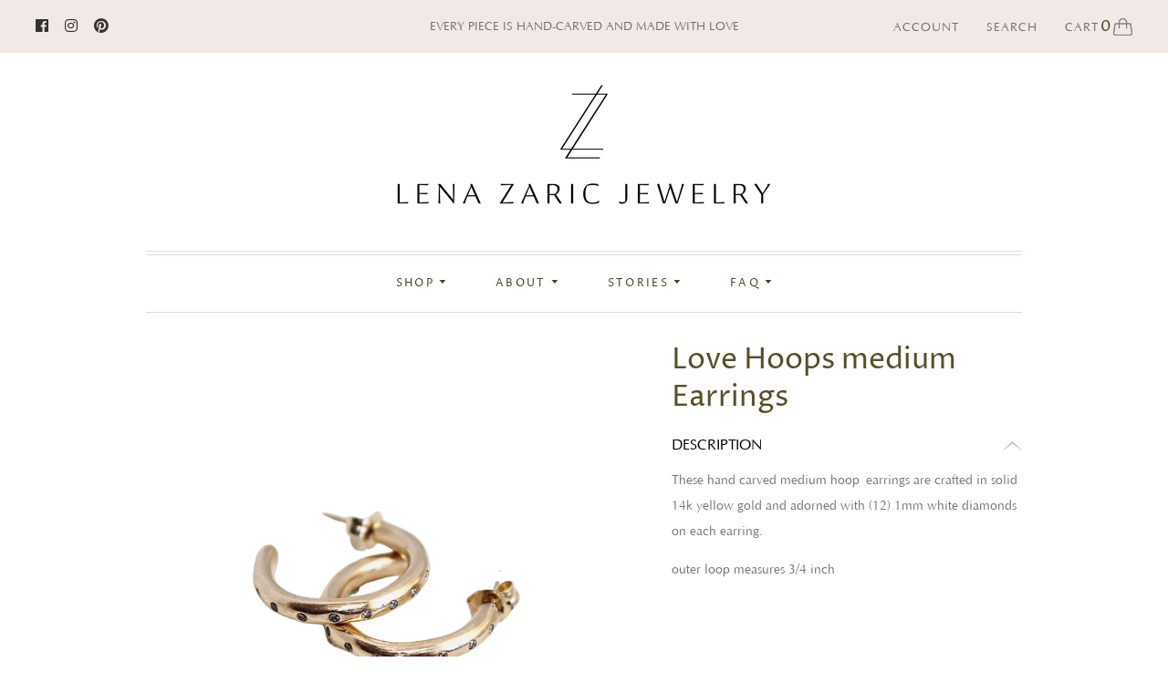

--- FILE ---
content_type: text/html; charset=utf-8
request_url: https://www.lenazaricjewelry.com/collections/ooak-last-chance/products/love-hoops-medium
body_size: 24349
content:
<!doctype html>
<html class="no-js">
<head>
  
  <meta name="facebook-domain-verification" content="xndcqxyffue676w1frt826y1nqt8nv" />

  <meta charset="utf-8">
  <meta http-equiv="X-UA-Compatible" content="IE=edge,chrome=1">

  
    <link rel="canonical" href="https://www.lenazaricjewelry.com/products/love-hoops-medium" />
  

  <title>
    Love Hoops medium Earrings

    

    

    
      &#8211; Lena Zaric Jewelry
    
  </title>

  
    <meta name="description" content="These hand carved medium hoop earrings are crafted in solid 14k yellow gold and adorned with (12) 1mm white diamonds on each earring.  outer loop measures 3/4 inch    " />
  

  <meta name="viewport" content="width=device-width, initial-scale=1.0">

  
    <link rel="shortcut icon" href="//www.lenazaricjewelry.com/cdn/shop/files/LENA_ZARIC_final_4_16x16.jpg?v=1613187936" type="image/png" />
  

  
  















<meta property="og:site_name" content="Lena Zaric Jewelry">
<meta property="og:url" content="https://www.lenazaricjewelry.com/products/love-hoops-medium">
<meta property="og:title" content="Love Hoops medium Earrings">
<meta property="og:type" content="website">
<meta property="og:description" content="These hand carved medium hoop earrings are crafted in solid 14k yellow gold and adorned with (12) 1mm white diamonds on each earring.  outer loop measures 3/4 inch    ">




    
    
    

    
    
    <meta
      property="og:image"
      content="https://www.lenazaricjewelry.com/cdn/shop/products/PNGimage-62461BAF7EAF-1_1200x1200.png?v=1636391176"
    />
    <meta
      property="og:image:secure_url"
      content="https://www.lenazaricjewelry.com/cdn/shop/products/PNGimage-62461BAF7EAF-1_1200x1200.png?v=1636391176"
    />
    <meta property="og:image:width" content="1200" />
    <meta property="og:image:height" content="1200" />
    
    
    <meta property="og:image:alt" content="Social media image" />
  
















<meta name="twitter:title" content="Love Hoops medium Earrings">
<meta name="twitter:description" content="These hand carved medium hoop earrings are crafted in solid 14k yellow gold and adorned with (12) 1mm white diamonds on each earring.  outer loop measures 3/4 inch    ">


    
    
    
      
      
      <meta name="twitter:card" content="summary">
    
    
    <meta
      property="twitter:image"
      content="https://www.lenazaricjewelry.com/cdn/shop/products/PNGimage-62461BAF7EAF-1_1200x1200_crop_center.png?v=1636391176"
    />
    <meta property="twitter:image:width" content="1200" />
    <meta property="twitter:image:height" content="1200" />
    
    
    <meta property="twitter:image:alt" content="Social media image" />
  


   <script src="https://ajax.googleapis.com/ajax/libs/jquery/3.4.1/jquery.min.js"></script>
    <script src="//www.lenazaricjewelry.com/cdn/shop/t/7/assets/scroll_JT.js?v=147351872680031705701596906278" defer="defer"></script>
  <script src="//www.lenazaricjewelry.com/cdn/shop/t/7/assets/slick.js?v=18270799639888039791596906908" defer="defer"></script> 
  
                <link href="//fonts.googleapis.com/css?family=Neuton:300,400,400i,700|PT+Sans:400,400i,700,700i" rel="stylesheet" type="text/css" media="all" />  


  <link href="https://use.fontawesome.com/releases/v5.8.1/css/all.css" rel="stylesheet">
  <link href="//www.lenazaricjewelry.com/cdn/shop/t/7/assets/theme.scss.css?v=68906427703717257811759259687" rel="stylesheet" type="text/css" media="all" />
  <link href="//www.lenazaricjewelry.com/cdn/shop/t/7/assets/slick.css?v=98340474046176884051596906924" rel="stylesheet" type="text/css" media="all" />
  <link href="//www.lenazaricjewelry.com/cdn/shop/t/7/assets/style.css?v=43659560302374471151620723831" rel="stylesheet" type="text/css" media="all" />

  <script>
    document.documentElement.className=document.documentElement.className.replace(/\bno-js\b/,'js');
    if(window.Shopify&&window.Shopify.designMode)document.documentElement.className+=' in-theme-editor';
  </script>
	
  
  <script>
    window.Theme = window.Theme || {};
    window.Theme.version = "9.6.0";
    window.Theme.moneyFormat = "${{amount}}";
    window.Theme.routes = {
      "root_url": "/",
      "account_url": "/account",
      "account_login_url": "/account/login",
      "account_logout_url": "/account/logout",
      "account_register_url": "/account/register",
      "account_addresses_url": "/account/addresses",
      "collections_url": "/collections",
      "all_products_collection_url": "/collections/all",
      "search_url": "/search",
      "cart_url": "/cart",
      "cart_add_url": "/cart/add",
      "cart_change_url": "/cart/change",
      "cart_clear_url": "/cart/clear",
      "product_recommendations_url": "/recommendations/products",
    };
  </script>

  <script>window.performance && window.performance.mark && window.performance.mark('shopify.content_for_header.start');</script><meta id="shopify-digital-wallet" name="shopify-digital-wallet" content="/5461180465/digital_wallets/dialog">
<meta name="shopify-checkout-api-token" content="5a93c5ab751caf2ece560730cf606220">
<meta id="in-context-paypal-metadata" data-shop-id="5461180465" data-venmo-supported="false" data-environment="production" data-locale="en_US" data-paypal-v4="true" data-currency="USD">
<link rel="alternate" type="application/json+oembed" href="https://www.lenazaricjewelry.com/products/love-hoops-medium.oembed">
<script async="async" src="/checkouts/internal/preloads.js?locale=en-US"></script>
<link rel="preconnect" href="https://shop.app" crossorigin="anonymous">
<script async="async" src="https://shop.app/checkouts/internal/preloads.js?locale=en-US&shop_id=5461180465" crossorigin="anonymous"></script>
<script id="apple-pay-shop-capabilities" type="application/json">{"shopId":5461180465,"countryCode":"US","currencyCode":"USD","merchantCapabilities":["supports3DS"],"merchantId":"gid:\/\/shopify\/Shop\/5461180465","merchantName":"Lena Zaric Jewelry","requiredBillingContactFields":["postalAddress","email","phone"],"requiredShippingContactFields":["postalAddress","email","phone"],"shippingType":"shipping","supportedNetworks":["visa","masterCard","amex"],"total":{"type":"pending","label":"Lena Zaric Jewelry","amount":"1.00"},"shopifyPaymentsEnabled":true,"supportsSubscriptions":true}</script>
<script id="shopify-features" type="application/json">{"accessToken":"5a93c5ab751caf2ece560730cf606220","betas":["rich-media-storefront-analytics"],"domain":"www.lenazaricjewelry.com","predictiveSearch":true,"shopId":5461180465,"locale":"en"}</script>
<script>var Shopify = Shopify || {};
Shopify.shop = "lena-zaric-jewelry.myshopify.com";
Shopify.locale = "en";
Shopify.currency = {"active":"USD","rate":"1.0"};
Shopify.country = "US";
Shopify.theme = {"name":"Editions 08-08-2020","id":82804998193,"schema_name":"Editions","schema_version":"9.7.0","theme_store_id":457,"role":"main"};
Shopify.theme.handle = "null";
Shopify.theme.style = {"id":null,"handle":null};
Shopify.cdnHost = "www.lenazaricjewelry.com/cdn";
Shopify.routes = Shopify.routes || {};
Shopify.routes.root = "/";</script>
<script type="module">!function(o){(o.Shopify=o.Shopify||{}).modules=!0}(window);</script>
<script>!function(o){function n(){var o=[];function n(){o.push(Array.prototype.slice.apply(arguments))}return n.q=o,n}var t=o.Shopify=o.Shopify||{};t.loadFeatures=n(),t.autoloadFeatures=n()}(window);</script>
<script>
  window.ShopifyPay = window.ShopifyPay || {};
  window.ShopifyPay.apiHost = "shop.app\/pay";
  window.ShopifyPay.redirectState = null;
</script>
<script id="shop-js-analytics" type="application/json">{"pageType":"product"}</script>
<script defer="defer" async type="module" src="//www.lenazaricjewelry.com/cdn/shopifycloud/shop-js/modules/v2/client.init-shop-cart-sync_BT-GjEfc.en.esm.js"></script>
<script defer="defer" async type="module" src="//www.lenazaricjewelry.com/cdn/shopifycloud/shop-js/modules/v2/chunk.common_D58fp_Oc.esm.js"></script>
<script defer="defer" async type="module" src="//www.lenazaricjewelry.com/cdn/shopifycloud/shop-js/modules/v2/chunk.modal_xMitdFEc.esm.js"></script>
<script type="module">
  await import("//www.lenazaricjewelry.com/cdn/shopifycloud/shop-js/modules/v2/client.init-shop-cart-sync_BT-GjEfc.en.esm.js");
await import("//www.lenazaricjewelry.com/cdn/shopifycloud/shop-js/modules/v2/chunk.common_D58fp_Oc.esm.js");
await import("//www.lenazaricjewelry.com/cdn/shopifycloud/shop-js/modules/v2/chunk.modal_xMitdFEc.esm.js");

  window.Shopify.SignInWithShop?.initShopCartSync?.({"fedCMEnabled":true,"windoidEnabled":true});

</script>
<script>
  window.Shopify = window.Shopify || {};
  if (!window.Shopify.featureAssets) window.Shopify.featureAssets = {};
  window.Shopify.featureAssets['shop-js'] = {"shop-cart-sync":["modules/v2/client.shop-cart-sync_DZOKe7Ll.en.esm.js","modules/v2/chunk.common_D58fp_Oc.esm.js","modules/v2/chunk.modal_xMitdFEc.esm.js"],"init-fed-cm":["modules/v2/client.init-fed-cm_B6oLuCjv.en.esm.js","modules/v2/chunk.common_D58fp_Oc.esm.js","modules/v2/chunk.modal_xMitdFEc.esm.js"],"shop-cash-offers":["modules/v2/client.shop-cash-offers_D2sdYoxE.en.esm.js","modules/v2/chunk.common_D58fp_Oc.esm.js","modules/v2/chunk.modal_xMitdFEc.esm.js"],"shop-login-button":["modules/v2/client.shop-login-button_QeVjl5Y3.en.esm.js","modules/v2/chunk.common_D58fp_Oc.esm.js","modules/v2/chunk.modal_xMitdFEc.esm.js"],"pay-button":["modules/v2/client.pay-button_DXTOsIq6.en.esm.js","modules/v2/chunk.common_D58fp_Oc.esm.js","modules/v2/chunk.modal_xMitdFEc.esm.js"],"shop-button":["modules/v2/client.shop-button_DQZHx9pm.en.esm.js","modules/v2/chunk.common_D58fp_Oc.esm.js","modules/v2/chunk.modal_xMitdFEc.esm.js"],"avatar":["modules/v2/client.avatar_BTnouDA3.en.esm.js"],"init-windoid":["modules/v2/client.init-windoid_CR1B-cfM.en.esm.js","modules/v2/chunk.common_D58fp_Oc.esm.js","modules/v2/chunk.modal_xMitdFEc.esm.js"],"init-shop-for-new-customer-accounts":["modules/v2/client.init-shop-for-new-customer-accounts_C_vY_xzh.en.esm.js","modules/v2/client.shop-login-button_QeVjl5Y3.en.esm.js","modules/v2/chunk.common_D58fp_Oc.esm.js","modules/v2/chunk.modal_xMitdFEc.esm.js"],"init-shop-email-lookup-coordinator":["modules/v2/client.init-shop-email-lookup-coordinator_BI7n9ZSv.en.esm.js","modules/v2/chunk.common_D58fp_Oc.esm.js","modules/v2/chunk.modal_xMitdFEc.esm.js"],"init-shop-cart-sync":["modules/v2/client.init-shop-cart-sync_BT-GjEfc.en.esm.js","modules/v2/chunk.common_D58fp_Oc.esm.js","modules/v2/chunk.modal_xMitdFEc.esm.js"],"shop-toast-manager":["modules/v2/client.shop-toast-manager_DiYdP3xc.en.esm.js","modules/v2/chunk.common_D58fp_Oc.esm.js","modules/v2/chunk.modal_xMitdFEc.esm.js"],"init-customer-accounts":["modules/v2/client.init-customer-accounts_D9ZNqS-Q.en.esm.js","modules/v2/client.shop-login-button_QeVjl5Y3.en.esm.js","modules/v2/chunk.common_D58fp_Oc.esm.js","modules/v2/chunk.modal_xMitdFEc.esm.js"],"init-customer-accounts-sign-up":["modules/v2/client.init-customer-accounts-sign-up_iGw4briv.en.esm.js","modules/v2/client.shop-login-button_QeVjl5Y3.en.esm.js","modules/v2/chunk.common_D58fp_Oc.esm.js","modules/v2/chunk.modal_xMitdFEc.esm.js"],"shop-follow-button":["modules/v2/client.shop-follow-button_CqMgW2wH.en.esm.js","modules/v2/chunk.common_D58fp_Oc.esm.js","modules/v2/chunk.modal_xMitdFEc.esm.js"],"checkout-modal":["modules/v2/client.checkout-modal_xHeaAweL.en.esm.js","modules/v2/chunk.common_D58fp_Oc.esm.js","modules/v2/chunk.modal_xMitdFEc.esm.js"],"shop-login":["modules/v2/client.shop-login_D91U-Q7h.en.esm.js","modules/v2/chunk.common_D58fp_Oc.esm.js","modules/v2/chunk.modal_xMitdFEc.esm.js"],"lead-capture":["modules/v2/client.lead-capture_BJmE1dJe.en.esm.js","modules/v2/chunk.common_D58fp_Oc.esm.js","modules/v2/chunk.modal_xMitdFEc.esm.js"],"payment-terms":["modules/v2/client.payment-terms_Ci9AEqFq.en.esm.js","modules/v2/chunk.common_D58fp_Oc.esm.js","modules/v2/chunk.modal_xMitdFEc.esm.js"]};
</script>
<script>(function() {
  var isLoaded = false;
  function asyncLoad() {
    if (isLoaded) return;
    isLoaded = true;
    var urls = ["https:\/\/cdn.nfcube.com\/instafeed-7409b9fc42d02ce1840ccdfa845e072c.js?shop=lena-zaric-jewelry.myshopify.com","https:\/\/shopify-widget.route.com\/shopify.widget.js?shop=lena-zaric-jewelry.myshopify.com","https:\/\/s3.eu-west-1.amazonaws.com\/production-klarna-il-shopify-osm\/a6c5e37d3b587ca7438f15aa90b429b47085a035\/lena-zaric-jewelry.myshopify.com-1708601151056.js?shop=lena-zaric-jewelry.myshopify.com","https:\/\/omnisnippet1.com\/platforms\/shopify.js?source=scriptTag\u0026v=2025-05-15T12\u0026shop=lena-zaric-jewelry.myshopify.com"];
    for (var i = 0; i < urls.length; i++) {
      var s = document.createElement('script');
      s.type = 'text/javascript';
      s.async = true;
      s.src = urls[i];
      var x = document.getElementsByTagName('script')[0];
      x.parentNode.insertBefore(s, x);
    }
  };
  if(window.attachEvent) {
    window.attachEvent('onload', asyncLoad);
  } else {
    window.addEventListener('load', asyncLoad, false);
  }
})();</script>
<script id="__st">var __st={"a":5461180465,"offset":-28800,"reqid":"b7a68604-50f1-40ac-8ef6-5804a93c821f-1769038356","pageurl":"www.lenazaricjewelry.com\/collections\/ooak-last-chance\/products\/love-hoops-medium","u":"e1eb7f1b424f","p":"product","rtyp":"product","rid":6613352743093};</script>
<script>window.ShopifyPaypalV4VisibilityTracking = true;</script>
<script id="captcha-bootstrap">!function(){'use strict';const t='contact',e='account',n='new_comment',o=[[t,t],['blogs',n],['comments',n],[t,'customer']],c=[[e,'customer_login'],[e,'guest_login'],[e,'recover_customer_password'],[e,'create_customer']],r=t=>t.map((([t,e])=>`form[action*='/${t}']:not([data-nocaptcha='true']) input[name='form_type'][value='${e}']`)).join(','),a=t=>()=>t?[...document.querySelectorAll(t)].map((t=>t.form)):[];function s(){const t=[...o],e=r(t);return a(e)}const i='password',u='form_key',d=['recaptcha-v3-token','g-recaptcha-response','h-captcha-response',i],f=()=>{try{return window.sessionStorage}catch{return}},m='__shopify_v',_=t=>t.elements[u];function p(t,e,n=!1){try{const o=window.sessionStorage,c=JSON.parse(o.getItem(e)),{data:r}=function(t){const{data:e,action:n}=t;return t[m]||n?{data:e,action:n}:{data:t,action:n}}(c);for(const[e,n]of Object.entries(r))t.elements[e]&&(t.elements[e].value=n);n&&o.removeItem(e)}catch(o){console.error('form repopulation failed',{error:o})}}const l='form_type',E='cptcha';function T(t){t.dataset[E]=!0}const w=window,h=w.document,L='Shopify',v='ce_forms',y='captcha';let A=!1;((t,e)=>{const n=(g='f06e6c50-85a8-45c8-87d0-21a2b65856fe',I='https://cdn.shopify.com/shopifycloud/storefront-forms-hcaptcha/ce_storefront_forms_captcha_hcaptcha.v1.5.2.iife.js',D={infoText:'Protected by hCaptcha',privacyText:'Privacy',termsText:'Terms'},(t,e,n)=>{const o=w[L][v],c=o.bindForm;if(c)return c(t,g,e,D).then(n);var r;o.q.push([[t,g,e,D],n]),r=I,A||(h.body.append(Object.assign(h.createElement('script'),{id:'captcha-provider',async:!0,src:r})),A=!0)});var g,I,D;w[L]=w[L]||{},w[L][v]=w[L][v]||{},w[L][v].q=[],w[L][y]=w[L][y]||{},w[L][y].protect=function(t,e){n(t,void 0,e),T(t)},Object.freeze(w[L][y]),function(t,e,n,w,h,L){const[v,y,A,g]=function(t,e,n){const i=e?o:[],u=t?c:[],d=[...i,...u],f=r(d),m=r(i),_=r(d.filter((([t,e])=>n.includes(e))));return[a(f),a(m),a(_),s()]}(w,h,L),I=t=>{const e=t.target;return e instanceof HTMLFormElement?e:e&&e.form},D=t=>v().includes(t);t.addEventListener('submit',(t=>{const e=I(t);if(!e)return;const n=D(e)&&!e.dataset.hcaptchaBound&&!e.dataset.recaptchaBound,o=_(e),c=g().includes(e)&&(!o||!o.value);(n||c)&&t.preventDefault(),c&&!n&&(function(t){try{if(!f())return;!function(t){const e=f();if(!e)return;const n=_(t);if(!n)return;const o=n.value;o&&e.removeItem(o)}(t);const e=Array.from(Array(32),(()=>Math.random().toString(36)[2])).join('');!function(t,e){_(t)||t.append(Object.assign(document.createElement('input'),{type:'hidden',name:u})),t.elements[u].value=e}(t,e),function(t,e){const n=f();if(!n)return;const o=[...t.querySelectorAll(`input[type='${i}']`)].map((({name:t})=>t)),c=[...d,...o],r={};for(const[a,s]of new FormData(t).entries())c.includes(a)||(r[a]=s);n.setItem(e,JSON.stringify({[m]:1,action:t.action,data:r}))}(t,e)}catch(e){console.error('failed to persist form',e)}}(e),e.submit())}));const S=(t,e)=>{t&&!t.dataset[E]&&(n(t,e.some((e=>e===t))),T(t))};for(const o of['focusin','change'])t.addEventListener(o,(t=>{const e=I(t);D(e)&&S(e,y())}));const B=e.get('form_key'),M=e.get(l),P=B&&M;t.addEventListener('DOMContentLoaded',(()=>{const t=y();if(P)for(const e of t)e.elements[l].value===M&&p(e,B);[...new Set([...A(),...v().filter((t=>'true'===t.dataset.shopifyCaptcha))])].forEach((e=>S(e,t)))}))}(h,new URLSearchParams(w.location.search),n,t,e,['guest_login'])})(!0,!0)}();</script>
<script integrity="sha256-4kQ18oKyAcykRKYeNunJcIwy7WH5gtpwJnB7kiuLZ1E=" data-source-attribution="shopify.loadfeatures" defer="defer" src="//www.lenazaricjewelry.com/cdn/shopifycloud/storefront/assets/storefront/load_feature-a0a9edcb.js" crossorigin="anonymous"></script>
<script crossorigin="anonymous" defer="defer" src="//www.lenazaricjewelry.com/cdn/shopifycloud/storefront/assets/shopify_pay/storefront-65b4c6d7.js?v=20250812"></script>
<script data-source-attribution="shopify.dynamic_checkout.dynamic.init">var Shopify=Shopify||{};Shopify.PaymentButton=Shopify.PaymentButton||{isStorefrontPortableWallets:!0,init:function(){window.Shopify.PaymentButton.init=function(){};var t=document.createElement("script");t.src="https://www.lenazaricjewelry.com/cdn/shopifycloud/portable-wallets/latest/portable-wallets.en.js",t.type="module",document.head.appendChild(t)}};
</script>
<script data-source-attribution="shopify.dynamic_checkout.buyer_consent">
  function portableWalletsHideBuyerConsent(e){var t=document.getElementById("shopify-buyer-consent"),n=document.getElementById("shopify-subscription-policy-button");t&&n&&(t.classList.add("hidden"),t.setAttribute("aria-hidden","true"),n.removeEventListener("click",e))}function portableWalletsShowBuyerConsent(e){var t=document.getElementById("shopify-buyer-consent"),n=document.getElementById("shopify-subscription-policy-button");t&&n&&(t.classList.remove("hidden"),t.removeAttribute("aria-hidden"),n.addEventListener("click",e))}window.Shopify?.PaymentButton&&(window.Shopify.PaymentButton.hideBuyerConsent=portableWalletsHideBuyerConsent,window.Shopify.PaymentButton.showBuyerConsent=portableWalletsShowBuyerConsent);
</script>
<script data-source-attribution="shopify.dynamic_checkout.cart.bootstrap">document.addEventListener("DOMContentLoaded",(function(){function t(){return document.querySelector("shopify-accelerated-checkout-cart, shopify-accelerated-checkout")}if(t())Shopify.PaymentButton.init();else{new MutationObserver((function(e,n){t()&&(Shopify.PaymentButton.init(),n.disconnect())})).observe(document.body,{childList:!0,subtree:!0})}}));
</script>
<link id="shopify-accelerated-checkout-styles" rel="stylesheet" media="screen" href="https://www.lenazaricjewelry.com/cdn/shopifycloud/portable-wallets/latest/accelerated-checkout-backwards-compat.css" crossorigin="anonymous">
<style id="shopify-accelerated-checkout-cart">
        #shopify-buyer-consent {
  margin-top: 1em;
  display: inline-block;
  width: 100%;
}

#shopify-buyer-consent.hidden {
  display: none;
}

#shopify-subscription-policy-button {
  background: none;
  border: none;
  padding: 0;
  text-decoration: underline;
  font-size: inherit;
  cursor: pointer;
}

#shopify-subscription-policy-button::before {
  box-shadow: none;
}

      </style>

<script>window.performance && window.performance.mark && window.performance.mark('shopify.content_for_header.end');</script>
<link href="https://monorail-edge.shopifysvc.com" rel="dns-prefetch">
<script>(function(){if ("sendBeacon" in navigator && "performance" in window) {try {var session_token_from_headers = performance.getEntriesByType('navigation')[0].serverTiming.find(x => x.name == '_s').description;} catch {var session_token_from_headers = undefined;}var session_cookie_matches = document.cookie.match(/_shopify_s=([^;]*)/);var session_token_from_cookie = session_cookie_matches && session_cookie_matches.length === 2 ? session_cookie_matches[1] : "";var session_token = session_token_from_headers || session_token_from_cookie || "";function handle_abandonment_event(e) {var entries = performance.getEntries().filter(function(entry) {return /monorail-edge.shopifysvc.com/.test(entry.name);});if (!window.abandonment_tracked && entries.length === 0) {window.abandonment_tracked = true;var currentMs = Date.now();var navigation_start = performance.timing.navigationStart;var payload = {shop_id: 5461180465,url: window.location.href,navigation_start,duration: currentMs - navigation_start,session_token,page_type: "product"};window.navigator.sendBeacon("https://monorail-edge.shopifysvc.com/v1/produce", JSON.stringify({schema_id: "online_store_buyer_site_abandonment/1.1",payload: payload,metadata: {event_created_at_ms: currentMs,event_sent_at_ms: currentMs}}));}}window.addEventListener('pagehide', handle_abandonment_event);}}());</script>
<script id="web-pixels-manager-setup">(function e(e,d,r,n,o){if(void 0===o&&(o={}),!Boolean(null===(a=null===(i=window.Shopify)||void 0===i?void 0:i.analytics)||void 0===a?void 0:a.replayQueue)){var i,a;window.Shopify=window.Shopify||{};var t=window.Shopify;t.analytics=t.analytics||{};var s=t.analytics;s.replayQueue=[],s.publish=function(e,d,r){return s.replayQueue.push([e,d,r]),!0};try{self.performance.mark("wpm:start")}catch(e){}var l=function(){var e={modern:/Edge?\/(1{2}[4-9]|1[2-9]\d|[2-9]\d{2}|\d{4,})\.\d+(\.\d+|)|Firefox\/(1{2}[4-9]|1[2-9]\d|[2-9]\d{2}|\d{4,})\.\d+(\.\d+|)|Chrom(ium|e)\/(9{2}|\d{3,})\.\d+(\.\d+|)|(Maci|X1{2}).+ Version\/(15\.\d+|(1[6-9]|[2-9]\d|\d{3,})\.\d+)([,.]\d+|)( \(\w+\)|)( Mobile\/\w+|) Safari\/|Chrome.+OPR\/(9{2}|\d{3,})\.\d+\.\d+|(CPU[ +]OS|iPhone[ +]OS|CPU[ +]iPhone|CPU IPhone OS|CPU iPad OS)[ +]+(15[._]\d+|(1[6-9]|[2-9]\d|\d{3,})[._]\d+)([._]\d+|)|Android:?[ /-](13[3-9]|1[4-9]\d|[2-9]\d{2}|\d{4,})(\.\d+|)(\.\d+|)|Android.+Firefox\/(13[5-9]|1[4-9]\d|[2-9]\d{2}|\d{4,})\.\d+(\.\d+|)|Android.+Chrom(ium|e)\/(13[3-9]|1[4-9]\d|[2-9]\d{2}|\d{4,})\.\d+(\.\d+|)|SamsungBrowser\/([2-9]\d|\d{3,})\.\d+/,legacy:/Edge?\/(1[6-9]|[2-9]\d|\d{3,})\.\d+(\.\d+|)|Firefox\/(5[4-9]|[6-9]\d|\d{3,})\.\d+(\.\d+|)|Chrom(ium|e)\/(5[1-9]|[6-9]\d|\d{3,})\.\d+(\.\d+|)([\d.]+$|.*Safari\/(?![\d.]+ Edge\/[\d.]+$))|(Maci|X1{2}).+ Version\/(10\.\d+|(1[1-9]|[2-9]\d|\d{3,})\.\d+)([,.]\d+|)( \(\w+\)|)( Mobile\/\w+|) Safari\/|Chrome.+OPR\/(3[89]|[4-9]\d|\d{3,})\.\d+\.\d+|(CPU[ +]OS|iPhone[ +]OS|CPU[ +]iPhone|CPU IPhone OS|CPU iPad OS)[ +]+(10[._]\d+|(1[1-9]|[2-9]\d|\d{3,})[._]\d+)([._]\d+|)|Android:?[ /-](13[3-9]|1[4-9]\d|[2-9]\d{2}|\d{4,})(\.\d+|)(\.\d+|)|Mobile Safari.+OPR\/([89]\d|\d{3,})\.\d+\.\d+|Android.+Firefox\/(13[5-9]|1[4-9]\d|[2-9]\d{2}|\d{4,})\.\d+(\.\d+|)|Android.+Chrom(ium|e)\/(13[3-9]|1[4-9]\d|[2-9]\d{2}|\d{4,})\.\d+(\.\d+|)|Android.+(UC? ?Browser|UCWEB|U3)[ /]?(15\.([5-9]|\d{2,})|(1[6-9]|[2-9]\d|\d{3,})\.\d+)\.\d+|SamsungBrowser\/(5\.\d+|([6-9]|\d{2,})\.\d+)|Android.+MQ{2}Browser\/(14(\.(9|\d{2,})|)|(1[5-9]|[2-9]\d|\d{3,})(\.\d+|))(\.\d+|)|K[Aa][Ii]OS\/(3\.\d+|([4-9]|\d{2,})\.\d+)(\.\d+|)/},d=e.modern,r=e.legacy,n=navigator.userAgent;return n.match(d)?"modern":n.match(r)?"legacy":"unknown"}(),u="modern"===l?"modern":"legacy",c=(null!=n?n:{modern:"",legacy:""})[u],f=function(e){return[e.baseUrl,"/wpm","/b",e.hashVersion,"modern"===e.buildTarget?"m":"l",".js"].join("")}({baseUrl:d,hashVersion:r,buildTarget:u}),m=function(e){var d=e.version,r=e.bundleTarget,n=e.surface,o=e.pageUrl,i=e.monorailEndpoint;return{emit:function(e){var a=e.status,t=e.errorMsg,s=(new Date).getTime(),l=JSON.stringify({metadata:{event_sent_at_ms:s},events:[{schema_id:"web_pixels_manager_load/3.1",payload:{version:d,bundle_target:r,page_url:o,status:a,surface:n,error_msg:t},metadata:{event_created_at_ms:s}}]});if(!i)return console&&console.warn&&console.warn("[Web Pixels Manager] No Monorail endpoint provided, skipping logging."),!1;try{return self.navigator.sendBeacon.bind(self.navigator)(i,l)}catch(e){}var u=new XMLHttpRequest;try{return u.open("POST",i,!0),u.setRequestHeader("Content-Type","text/plain"),u.send(l),!0}catch(e){return console&&console.warn&&console.warn("[Web Pixels Manager] Got an unhandled error while logging to Monorail."),!1}}}}({version:r,bundleTarget:l,surface:e.surface,pageUrl:self.location.href,monorailEndpoint:e.monorailEndpoint});try{o.browserTarget=l,function(e){var d=e.src,r=e.async,n=void 0===r||r,o=e.onload,i=e.onerror,a=e.sri,t=e.scriptDataAttributes,s=void 0===t?{}:t,l=document.createElement("script"),u=document.querySelector("head"),c=document.querySelector("body");if(l.async=n,l.src=d,a&&(l.integrity=a,l.crossOrigin="anonymous"),s)for(var f in s)if(Object.prototype.hasOwnProperty.call(s,f))try{l.dataset[f]=s[f]}catch(e){}if(o&&l.addEventListener("load",o),i&&l.addEventListener("error",i),u)u.appendChild(l);else{if(!c)throw new Error("Did not find a head or body element to append the script");c.appendChild(l)}}({src:f,async:!0,onload:function(){if(!function(){var e,d;return Boolean(null===(d=null===(e=window.Shopify)||void 0===e?void 0:e.analytics)||void 0===d?void 0:d.initialized)}()){var d=window.webPixelsManager.init(e)||void 0;if(d){var r=window.Shopify.analytics;r.replayQueue.forEach((function(e){var r=e[0],n=e[1],o=e[2];d.publishCustomEvent(r,n,o)})),r.replayQueue=[],r.publish=d.publishCustomEvent,r.visitor=d.visitor,r.initialized=!0}}},onerror:function(){return m.emit({status:"failed",errorMsg:"".concat(f," has failed to load")})},sri:function(e){var d=/^sha384-[A-Za-z0-9+/=]+$/;return"string"==typeof e&&d.test(e)}(c)?c:"",scriptDataAttributes:o}),m.emit({status:"loading"})}catch(e){m.emit({status:"failed",errorMsg:(null==e?void 0:e.message)||"Unknown error"})}}})({shopId: 5461180465,storefrontBaseUrl: "https://www.lenazaricjewelry.com",extensionsBaseUrl: "https://extensions.shopifycdn.com/cdn/shopifycloud/web-pixels-manager",monorailEndpoint: "https://monorail-edge.shopifysvc.com/unstable/produce_batch",surface: "storefront-renderer",enabledBetaFlags: ["2dca8a86"],webPixelsConfigList: [{"id":"118292661","configuration":"{\"pixel_id\":\"103863038219311\",\"pixel_type\":\"facebook_pixel\",\"metaapp_system_user_token\":\"-\"}","eventPayloadVersion":"v1","runtimeContext":"OPEN","scriptVersion":"ca16bc87fe92b6042fbaa3acc2fbdaa6","type":"APP","apiClientId":2329312,"privacyPurposes":["ANALYTICS","MARKETING","SALE_OF_DATA"],"dataSharingAdjustments":{"protectedCustomerApprovalScopes":["read_customer_address","read_customer_email","read_customer_name","read_customer_personal_data","read_customer_phone"]}},{"id":"61800629","configuration":"{\"tagID\":\"2612568128636\"}","eventPayloadVersion":"v1","runtimeContext":"STRICT","scriptVersion":"18031546ee651571ed29edbe71a3550b","type":"APP","apiClientId":3009811,"privacyPurposes":["ANALYTICS","MARKETING","SALE_OF_DATA"],"dataSharingAdjustments":{"protectedCustomerApprovalScopes":["read_customer_address","read_customer_email","read_customer_name","read_customer_personal_data","read_customer_phone"]}},{"id":"81494197","eventPayloadVersion":"v1","runtimeContext":"LAX","scriptVersion":"1","type":"CUSTOM","privacyPurposes":["ANALYTICS"],"name":"Google Analytics tag (migrated)"},{"id":"shopify-app-pixel","configuration":"{}","eventPayloadVersion":"v1","runtimeContext":"STRICT","scriptVersion":"0450","apiClientId":"shopify-pixel","type":"APP","privacyPurposes":["ANALYTICS","MARKETING"]},{"id":"shopify-custom-pixel","eventPayloadVersion":"v1","runtimeContext":"LAX","scriptVersion":"0450","apiClientId":"shopify-pixel","type":"CUSTOM","privacyPurposes":["ANALYTICS","MARKETING"]}],isMerchantRequest: false,initData: {"shop":{"name":"Lena Zaric Jewelry","paymentSettings":{"currencyCode":"USD"},"myshopifyDomain":"lena-zaric-jewelry.myshopify.com","countryCode":"US","storefrontUrl":"https:\/\/www.lenazaricjewelry.com"},"customer":null,"cart":null,"checkout":null,"productVariants":[{"price":{"amount":1530.0,"currencyCode":"USD"},"product":{"title":"Love Hoops medium Earrings","vendor":"Lena Zaric Jewelry","id":"6613352743093","untranslatedTitle":"Love Hoops medium Earrings","url":"\/products\/love-hoops-medium","type":"Earrings"},"id":"39566248280245","image":{"src":"\/\/www.lenazaricjewelry.com\/cdn\/shop\/products\/PNGimage-62461BAF7EAF-1.png?v=1636391176"},"sku":"","title":"Default Title","untranslatedTitle":"Default Title"}],"purchasingCompany":null},},"https://www.lenazaricjewelry.com/cdn","fcfee988w5aeb613cpc8e4bc33m6693e112",{"modern":"","legacy":""},{"shopId":"5461180465","storefrontBaseUrl":"https:\/\/www.lenazaricjewelry.com","extensionBaseUrl":"https:\/\/extensions.shopifycdn.com\/cdn\/shopifycloud\/web-pixels-manager","surface":"storefront-renderer","enabledBetaFlags":"[\"2dca8a86\"]","isMerchantRequest":"false","hashVersion":"fcfee988w5aeb613cpc8e4bc33m6693e112","publish":"custom","events":"[[\"page_viewed\",{}],[\"product_viewed\",{\"productVariant\":{\"price\":{\"amount\":1530.0,\"currencyCode\":\"USD\"},\"product\":{\"title\":\"Love Hoops medium Earrings\",\"vendor\":\"Lena Zaric Jewelry\",\"id\":\"6613352743093\",\"untranslatedTitle\":\"Love Hoops medium Earrings\",\"url\":\"\/products\/love-hoops-medium\",\"type\":\"Earrings\"},\"id\":\"39566248280245\",\"image\":{\"src\":\"\/\/www.lenazaricjewelry.com\/cdn\/shop\/products\/PNGimage-62461BAF7EAF-1.png?v=1636391176\"},\"sku\":\"\",\"title\":\"Default Title\",\"untranslatedTitle\":\"Default Title\"}}]]"});</script><script>
  window.ShopifyAnalytics = window.ShopifyAnalytics || {};
  window.ShopifyAnalytics.meta = window.ShopifyAnalytics.meta || {};
  window.ShopifyAnalytics.meta.currency = 'USD';
  var meta = {"product":{"id":6613352743093,"gid":"gid:\/\/shopify\/Product\/6613352743093","vendor":"Lena Zaric Jewelry","type":"Earrings","handle":"love-hoops-medium","variants":[{"id":39566248280245,"price":153000,"name":"Love Hoops medium Earrings","public_title":null,"sku":""}],"remote":false},"page":{"pageType":"product","resourceType":"product","resourceId":6613352743093,"requestId":"b7a68604-50f1-40ac-8ef6-5804a93c821f-1769038356"}};
  for (var attr in meta) {
    window.ShopifyAnalytics.meta[attr] = meta[attr];
  }
</script>
<script class="analytics">
  (function () {
    var customDocumentWrite = function(content) {
      var jquery = null;

      if (window.jQuery) {
        jquery = window.jQuery;
      } else if (window.Checkout && window.Checkout.$) {
        jquery = window.Checkout.$;
      }

      if (jquery) {
        jquery('body').append(content);
      }
    };

    var hasLoggedConversion = function(token) {
      if (token) {
        return document.cookie.indexOf('loggedConversion=' + token) !== -1;
      }
      return false;
    }

    var setCookieIfConversion = function(token) {
      if (token) {
        var twoMonthsFromNow = new Date(Date.now());
        twoMonthsFromNow.setMonth(twoMonthsFromNow.getMonth() + 2);

        document.cookie = 'loggedConversion=' + token + '; expires=' + twoMonthsFromNow;
      }
    }

    var trekkie = window.ShopifyAnalytics.lib = window.trekkie = window.trekkie || [];
    if (trekkie.integrations) {
      return;
    }
    trekkie.methods = [
      'identify',
      'page',
      'ready',
      'track',
      'trackForm',
      'trackLink'
    ];
    trekkie.factory = function(method) {
      return function() {
        var args = Array.prototype.slice.call(arguments);
        args.unshift(method);
        trekkie.push(args);
        return trekkie;
      };
    };
    for (var i = 0; i < trekkie.methods.length; i++) {
      var key = trekkie.methods[i];
      trekkie[key] = trekkie.factory(key);
    }
    trekkie.load = function(config) {
      trekkie.config = config || {};
      trekkie.config.initialDocumentCookie = document.cookie;
      var first = document.getElementsByTagName('script')[0];
      var script = document.createElement('script');
      script.type = 'text/javascript';
      script.onerror = function(e) {
        var scriptFallback = document.createElement('script');
        scriptFallback.type = 'text/javascript';
        scriptFallback.onerror = function(error) {
                var Monorail = {
      produce: function produce(monorailDomain, schemaId, payload) {
        var currentMs = new Date().getTime();
        var event = {
          schema_id: schemaId,
          payload: payload,
          metadata: {
            event_created_at_ms: currentMs,
            event_sent_at_ms: currentMs
          }
        };
        return Monorail.sendRequest("https://" + monorailDomain + "/v1/produce", JSON.stringify(event));
      },
      sendRequest: function sendRequest(endpointUrl, payload) {
        // Try the sendBeacon API
        if (window && window.navigator && typeof window.navigator.sendBeacon === 'function' && typeof window.Blob === 'function' && !Monorail.isIos12()) {
          var blobData = new window.Blob([payload], {
            type: 'text/plain'
          });

          if (window.navigator.sendBeacon(endpointUrl, blobData)) {
            return true;
          } // sendBeacon was not successful

        } // XHR beacon

        var xhr = new XMLHttpRequest();

        try {
          xhr.open('POST', endpointUrl);
          xhr.setRequestHeader('Content-Type', 'text/plain');
          xhr.send(payload);
        } catch (e) {
          console.log(e);
        }

        return false;
      },
      isIos12: function isIos12() {
        return window.navigator.userAgent.lastIndexOf('iPhone; CPU iPhone OS 12_') !== -1 || window.navigator.userAgent.lastIndexOf('iPad; CPU OS 12_') !== -1;
      }
    };
    Monorail.produce('monorail-edge.shopifysvc.com',
      'trekkie_storefront_load_errors/1.1',
      {shop_id: 5461180465,
      theme_id: 82804998193,
      app_name: "storefront",
      context_url: window.location.href,
      source_url: "//www.lenazaricjewelry.com/cdn/s/trekkie.storefront.9615f8e10e499e09ff0451d383e936edfcfbbf47.min.js"});

        };
        scriptFallback.async = true;
        scriptFallback.src = '//www.lenazaricjewelry.com/cdn/s/trekkie.storefront.9615f8e10e499e09ff0451d383e936edfcfbbf47.min.js';
        first.parentNode.insertBefore(scriptFallback, first);
      };
      script.async = true;
      script.src = '//www.lenazaricjewelry.com/cdn/s/trekkie.storefront.9615f8e10e499e09ff0451d383e936edfcfbbf47.min.js';
      first.parentNode.insertBefore(script, first);
    };
    trekkie.load(
      {"Trekkie":{"appName":"storefront","development":false,"defaultAttributes":{"shopId":5461180465,"isMerchantRequest":null,"themeId":82804998193,"themeCityHash":"9012993027511735111","contentLanguage":"en","currency":"USD","eventMetadataId":"4b3daa8b-37a3-4fa2-bc3a-2100d396638d"},"isServerSideCookieWritingEnabled":true,"monorailRegion":"shop_domain","enabledBetaFlags":["65f19447"]},"Session Attribution":{},"S2S":{"facebookCapiEnabled":true,"source":"trekkie-storefront-renderer","apiClientId":580111}}
    );

    var loaded = false;
    trekkie.ready(function() {
      if (loaded) return;
      loaded = true;

      window.ShopifyAnalytics.lib = window.trekkie;

      var originalDocumentWrite = document.write;
      document.write = customDocumentWrite;
      try { window.ShopifyAnalytics.merchantGoogleAnalytics.call(this); } catch(error) {};
      document.write = originalDocumentWrite;

      window.ShopifyAnalytics.lib.page(null,{"pageType":"product","resourceType":"product","resourceId":6613352743093,"requestId":"b7a68604-50f1-40ac-8ef6-5804a93c821f-1769038356","shopifyEmitted":true});

      var match = window.location.pathname.match(/checkouts\/(.+)\/(thank_you|post_purchase)/)
      var token = match? match[1]: undefined;
      if (!hasLoggedConversion(token)) {
        setCookieIfConversion(token);
        window.ShopifyAnalytics.lib.track("Viewed Product",{"currency":"USD","variantId":39566248280245,"productId":6613352743093,"productGid":"gid:\/\/shopify\/Product\/6613352743093","name":"Love Hoops medium Earrings","price":"1530.00","sku":"","brand":"Lena Zaric Jewelry","variant":null,"category":"Earrings","nonInteraction":true,"remote":false},undefined,undefined,{"shopifyEmitted":true});
      window.ShopifyAnalytics.lib.track("monorail:\/\/trekkie_storefront_viewed_product\/1.1",{"currency":"USD","variantId":39566248280245,"productId":6613352743093,"productGid":"gid:\/\/shopify\/Product\/6613352743093","name":"Love Hoops medium Earrings","price":"1530.00","sku":"","brand":"Lena Zaric Jewelry","variant":null,"category":"Earrings","nonInteraction":true,"remote":false,"referer":"https:\/\/www.lenazaricjewelry.com\/collections\/ooak-last-chance\/products\/love-hoops-medium"});
      }
    });


        var eventsListenerScript = document.createElement('script');
        eventsListenerScript.async = true;
        eventsListenerScript.src = "//www.lenazaricjewelry.com/cdn/shopifycloud/storefront/assets/shop_events_listener-3da45d37.js";
        document.getElementsByTagName('head')[0].appendChild(eventsListenerScript);

})();</script>
  <script>
  if (!window.ga || (window.ga && typeof window.ga !== 'function')) {
    window.ga = function ga() {
      (window.ga.q = window.ga.q || []).push(arguments);
      if (window.Shopify && window.Shopify.analytics && typeof window.Shopify.analytics.publish === 'function') {
        window.Shopify.analytics.publish("ga_stub_called", {}, {sendTo: "google_osp_migration"});
      }
      console.error("Shopify's Google Analytics stub called with:", Array.from(arguments), "\nSee https://help.shopify.com/manual/promoting-marketing/pixels/pixel-migration#google for more information.");
    };
    if (window.Shopify && window.Shopify.analytics && typeof window.Shopify.analytics.publish === 'function') {
      window.Shopify.analytics.publish("ga_stub_initialized", {}, {sendTo: "google_osp_migration"});
    }
  }
</script>
<script
  defer
  src="https://www.lenazaricjewelry.com/cdn/shopifycloud/perf-kit/shopify-perf-kit-3.0.4.min.js"
  data-application="storefront-renderer"
  data-shop-id="5461180465"
  data-render-region="gcp-us-central1"
  data-page-type="product"
  data-theme-instance-id="82804998193"
  data-theme-name="Editions"
  data-theme-version="9.7.0"
  data-monorail-region="shop_domain"
  data-resource-timing-sampling-rate="10"
  data-shs="true"
  data-shs-beacon="true"
  data-shs-export-with-fetch="true"
  data-shs-logs-sample-rate="1"
  data-shs-beacon-endpoint="https://www.lenazaricjewelry.com/api/collect"
></script>
</head>

<body class="
  template-product
  
">
<script>window.KlarnaThemeGlobals={}; window.KlarnaThemeGlobals.data_purchase_amount = 153000;window.KlarnaThemeGlobals.productVariants=[{"id":39566248280245,"title":"Default Title","option1":"Default Title","option2":null,"option3":null,"sku":"","requires_shipping":true,"taxable":true,"featured_image":null,"available":true,"name":"Love Hoops medium Earrings","public_title":null,"options":["Default Title"],"price":153000,"weight":0,"compare_at_price":null,"inventory_management":"shopify","barcode":"","requires_selling_plan":false,"selling_plan_allocations":[]}];window.KlarnaThemeGlobals.documentCopy=document.cloneNode(true);</script>

  
  <div class="svg-sprite" style="width:0; height:0; visibility:hidden; position: absolute;">
  <svg xmlns="http://www.w3.org/2000/svg">
    <symbol viewBox="0 0 7 4" id="icon-arrow-down" xmlns="http://www.w3.org/2000/svg"><path d="M0 0h6.857L3.429 4" fill-rule="evenodd"/></symbol>
    <symbol viewBox="0 0 13 22" id="icon-arrow-left" xmlns="http://www.w3.org/2000/svg"><path d="M12.121 20l-1.414 1.414L0 10.707 10.707 0l1.414 1.414-9.293 9.293" fill-rule="evenodd"/></symbol>
    <symbol viewBox="0 0 13 22" id="icon-arrow-right" xmlns="http://www.w3.org/2000/svg"><path d="M0 20l1.414 1.414 10.707-10.707L1.414 0 0 1.414l9.293 9.293" fill-rule="evenodd"/></symbol>
    <symbol viewBox="0 0 18 16" id="icon-cart" xmlns="http://www.w3.org/2000/svg"><path d="M15.742 12.065H5.292a1.04 1.04 0 01-1.003-.762L1.631 1.337H0V0h1.875c.468 0 .878.312 1.003.762l2.658 9.966h10.213v1.337h-.007zm-10.073.816a1.493 1.493 0 00-1.056 2.55 1.496 1.496 0 002.55-1.056c0-.825-.668-1.493-1.494-1.494zm10.2 1.618a1.495 1.495 0 11-2.988.013 1.495 1.495 0 012.988-.013zM6.292 9.088a.339.339 0 00.318.236h8.357a.318.318 0 00.319-.262l1.813-7.017a.32.32 0 00-.319-.376H4.735a.32.32 0 00-.319.402l1.876 7.017z" fill-rule="evenodd"/></symbol>
    <symbol viewBox="0 0 62 46" id="icon-cart-bold" xmlns="http://www.w3.org/2000/svg"><path d="M27.698 45.363c2.043 0 3.7-1.648 3.7-3.682 0-2.032-1.657-3.68-3.7-3.68A3.688 3.688 0 0024 41.68a3.69 3.69 0 003.698 3.683zm16 0c2.043 0 3.7-1.648 3.7-3.682 0-2.032-1.657-3.68-3.7-3.68A3.688 3.688 0 0040 41.68a3.69 3.69 0 003.698 3.683zM18.606 33.847c.19.513.776.928 1.322.928h31.994c.547 0 1.138-.41 1.322-.93l.25-.7 8.037-22.59c.182-.508-.117-.92-.654-.918l-3.26.008c-.542 0-1.133.425-1.31.924l-6.712 18.848a.739.739 0 01-.656.46l-26.058.007a.75.75 0 01-.66-.46L12.15 2.096l-.253-.69C11.71.9 11.127.49 10.58.49H.98a.98.98 0 00-.98.99v2.917c0 .547.436.99.98.99h7.14l10.486 28.46z"/></symbol>
    <symbol viewBox="0 0 18 18" id="icon-cart-plus-bold" xmlns="http://www.w3.org/2000/svg"><path d="M10.825 10.776v5.87c0 .55-.444.987-.993.987h-1.95a.984.984 0 01-.993-.986v-5.87H.977a.985.985 0 01-.978-.99v-1.94c0-.54.438-.99.978-.99h5.91V.987c0-.55.446-.987.994-.987h1.95c.557 0 .993.44.993.986v5.87h5.912c.54 0 .978.444.978.99v1.94c0 .54-.438.99-.978.99h-5.912z"/></symbol>
    <symbol viewBox="0 0 17 17" id="icon-cart-plus-thin" xmlns="http://www.w3.org/2000/svg"><path d="M7 9.52v5.46a1.26 1.26 0 001.26 1.26c.69 0 1.26-.567 1.26-1.26V9.52h5.46c.695 0 1.26-.567 1.26-1.26 0-.7-.565-1.26-1.26-1.26H9.52V1.26a1.26 1.26 0 10-2.52 0V7H1.262a1.255 1.255 0 00-.889 2.15c.23.23.537.37.89.37H7z"/></symbol>
    <symbol viewBox="0 0 62 43" id="icon-cart-thin" xmlns="http://www.w3.org/2000/svg"><path d="M29 43a3 3 0 100-6 3 3 0 000 6zm17 0a3 3 0 100-6 3 3 0 000 6zM11.005 3.25a.6.6 0 01.163.11L21.485 31.5c.37 1.005 1.445 1.75 2.513 1.75h27.004c1.082 0 2.148-.75 2.51-1.773l8.166-23.06a1.25 1.25 0 00-2.356-.835l-8.167 23.06a.431.431 0 01-.153.108H23.998a.586.586 0 01-.166-.11L13.515 2.5c-.367-1-1.44-1.75-2.51-1.75H2a1.25 1.25 0 000 2.5h9.005z"/></symbol>
    <symbol viewBox="0 0 8 5" id="icon-dropdown" xmlns="http://www.w3.org/2000/svg"><path d="M1 1l3 3 3-3" stroke-width="1.2" stroke="#currentColor" fill-rule="evenodd"/></symbol>
    <symbol viewBox="0 0 60 34" id="icon-eye-bold" xmlns="http://www.w3.org/2000/svg"><path d="M0 17.113l.845 1.056c.423.563 1.162 1.338 2.218 2.324 1.057.986 2.254 2.077 3.592 3.275s2.887 2.394 4.648 3.591a48.596 48.596 0 005.598 3.275 35.813 35.813 0 006.338 2.43 24.87 24.87 0 006.76.95 24.87 24.87 0 006.762-.95c2.253-.634 4.33-1.409 6.232-2.325 1.901-.915 3.803-2.042 5.704-3.38 1.901-1.338 3.486-2.5 4.754-3.486a31.426 31.426 0 003.591-3.274 137.286 137.286 0 012.218-2.324c.353-.352.6-.67.74-.951v-.634l-.634-1.056a104.252 104.252 0 00-2.43-2.324c-1.056-.986-2.253-2.078-3.591-3.275s-2.887-2.394-4.648-3.591A48.568 48.568 0 0043.1 3.169 30.859 30.859 0 0036.76.845 27.79 27.79 0 0030 0c-3.099 0-6.232.563-9.401 1.69-3.17 1.127-5.88 2.43-8.134 3.909a61.68 61.68 0 00-6.655 5.07c-2.183 1.901-3.627 3.24-4.331 4.014C.775 15.458.282 16.056 0 16.479v.634zm19.86 0c0-2.817.985-5.212 2.957-7.183 1.972-1.972 4.33-2.958 7.077-2.958S35 7.993 36.972 10.035c1.972 2.042 2.957 4.437 2.957 7.183 0 2.747-.986 5.141-2.957 7.183-1.972 2.043-4.331 3.064-7.078 3.064-2.746 0-5.105-1.021-7.077-3.064-1.972-2.042-2.958-4.471-2.958-7.288zm5.492 0c0 1.267.458 2.359 1.373 3.274.916.916 2.007 1.374 3.275 1.374 1.268 0 2.36-.458 3.275-1.374.915-.915 1.373-2.007 1.373-3.274 0-1.268-.458-2.36-1.373-3.275-.916-.915-2.007-1.373-3.275-1.373-1.268 0-2.36.458-3.275 1.373-.915.916-1.373 2.007-1.373 3.275z" fill-rule="evenodd"/></symbol>
    <symbol viewBox="0 0 58 35" id="icon-eye-thin" xmlns="http://www.w3.org/2000/svg"><path d="M26.866 11.381A6.615 6.615 0 0129 11.03c3.696 0 6.705 3.037 6.705 6.791 0 3.755-3.009 6.791-6.705 6.791-3.698 0-6.704-3.035-6.704-6.79 0-1.22.316-2.362.87-3.35a2.537 2.537 0 002.369 1.646c1.399 0 2.535-1.146 2.535-2.56 0-.92-.482-1.726-1.204-2.177zM1.061 16.546c.352-.536 1.002-1.419 1.94-2.534a42.767 42.767 0 015.423-5.388C14.395 3.673 21.29.679 29 .679c7.71 0 14.605 2.994 20.576 7.945A42.763 42.763 0 0155 14.012c.937 1.115 1.587 1.998 1.94 2.533.509.775.509 1.778 0 2.552-.353.536-1.003 1.418-1.94 2.534a42.763 42.763 0 01-5.424 5.388C43.605 31.97 36.71 34.964 29 34.964c-7.71 0-14.605-2.994-20.576-7.945A42.747 42.747 0 013 21.631c-.937-1.115-1.587-1.998-1.94-2.534a2.321 2.321 0 010-2.551zM29 32.642c16.25 0 26-14.82 26-14.82S45.25 3 29 3 3 17.821 3 17.821s9.75 14.822 26 14.822zm0-23.934c4.982 0 9.026 4.08 9.026 9.113S33.982 26.934 29 26.934c-4.985 0-9.026-4.08-9.026-9.113 0-5.032 4.041-9.113 9.026-9.113z" fill-rule="evenodd"/></symbol>
    <symbol viewBox="0 0 18 18" id="icon-facebook" xmlns="http://www.w3.org/2000/svg"><path d="M17.007 0H.993A.993.993 0 000 .993v16.014c0 .549.444.993.993.993h8.621v-6.97H7.267V8.314h2.347V6.308c0-2.324 1.42-3.589 3.494-3.589.994 0 1.848.072 2.096.106v2.43h-1.44c-1.124 0-1.344.536-1.344 1.323v1.733h2.689l-.349 2.718h-2.34V18h4.587a.993.993 0 00.993-.993V.993A.993.993 0 0017.007 0" fill-rule="evenodd"/></symbol>
    <symbol viewBox="0 0 22 10" id="icon-flickr" xmlns="http://www.w3.org/2000/svg"><path d="M0 4.848c0 1.338.474 2.48 1.421 3.428.948.947 2.09 1.42 3.427 1.42 1.338 0 2.48-.473 3.428-1.42s1.42-2.09 1.42-3.428c0-1.337-.473-2.48-1.42-3.427C7.328.474 6.186 0 4.848 0c-1.337 0-2.48.474-3.427 1.421C.474 2.369 0 3.511 0 4.848zm11.703 0c0 1.338.474 2.48 1.421 3.428s2.09 1.42 3.428 1.42c1.337 0 2.48-.473 3.427-1.42.947-.948 1.42-2.09 1.42-3.428 0-1.337-.473-2.48-1.42-3.427C19.03.474 17.889 0 16.552 0c-1.338 0-2.48.474-3.428 1.421-.947.948-1.42 2.09-1.42 3.427z" fill-rule="evenodd"/></symbol>
    <symbol viewBox="0 0 26 17" id="icon-google" xmlns="http://www.w3.org/2000/svg"><path d="M.022 8.075C.093 3.695 4.004-.14 8.258.007c2.038-.097 3.955.816 5.516 2.098-.667.78-1.357 1.53-2.094 2.232-1.877-1.335-4.546-1.716-6.422-.174-2.685 1.911-2.807 6.424-.225 8.481 2.511 2.346 7.258 1.181 7.952-2.41-1.573-.025-3.15 0-4.723-.053-.004-.966-.008-1.932-.004-2.897 2.63-.008 5.26-.013 7.893.008.158 2.272-.134 4.69-1.49 6.57-2.054 2.975-6.178 3.843-9.396 2.569C2.037 15.164-.25 11.654.022 8.075m21.259-3.231h2.346c.003.808.007 1.62.015 2.427.785.008 1.573.008 2.358.016v2.415c-.784.008-1.57.012-2.358.02-.008.812-.012 1.62-.016 2.427h-2.35c-.007-.808-.007-1.615-.015-2.423l-2.358-.024V7.287c.785-.008 1.57-.012 2.358-.016.004-.811.012-1.619.02-2.427" fill-rule="evenodd"/></symbol>
    <symbol viewBox="0 0 20 20" id="icon-instagram" xmlns="http://www.w3.org/2000/svg"><path d="M5.877.06C4.813.11 4.086.278 3.45.525a4.902 4.902 0 00-1.772 1.153A4.9 4.9 0 00.525 3.45C.278 4.086.109 4.813.06 5.877.011 6.944 0 7.284 0 10s.011 3.056.06 4.123c.049 1.064.218 1.791.465 2.427a4.902 4.902 0 001.153 1.772 4.9 4.9 0 001.772 1.153c.636.247 1.363.416 2.427.465 1.067.048 1.407.06 4.123.06s3.056-.011 4.123-.06c1.064-.049 1.791-.218 2.427-.465a4.902 4.902 0 001.772-1.153 4.9 4.9 0 001.153-1.772c.247-.636.416-1.363.465-2.427.048-1.067.06-1.407.06-4.123s-.011-3.056-.06-4.123c-.049-1.064-.218-1.791-.465-2.427a4.902 4.902 0 00-1.153-1.772A4.9 4.9 0 0016.55.525C15.914.278 15.187.109 14.123.06 13.056.011 12.716 0 10 0S6.944.011 5.877.06zM4.865 10a5.135 5.135 0 1010.27 0 5.135 5.135 0 00-10.27 0zM10 13.333a3.333 3.333 0 110-6.666 3.333 3.333 0 010 6.666zM17 4.3a1.2 1.2 0 11-2.4 0 1.2 1.2 0 012.4 0z" fill-rule="evenodd"/></symbol>
    <symbol viewBox="0 0 13 17" id="icon-lock" xmlns="http://www.w3.org/2000/svg"><path d="M11.354 6.352H9.542V4.78c0-1.642-1.354-2.996-3.041-2.996-1.667 0-3.042 1.334-3.042 2.996v1.572H1.645V4.78C1.645 2.133 3.812 0 6.499 0c2.668 0 4.855 2.154 4.855 4.78v1.572zm1.624 8.391c0 1.252-1.041 2.257-2.291 2.257H2.292C1.02 17 0 15.974 0 14.743V8.076c0-.615.52-1.128 1.146-1.128h10.708c.625 0 1.146.513 1.146 1.128l-.022 6.667zM6.5 14.181c1.122 0 2.031-.896 2.031-2S7.621 10.18 6.5 10.18s-2.031.896-2.031 2 .91 2 2.031 2z" fill-rule="evenodd"/></symbol>
    <symbol viewBox="0 0 11 10" id="icon-menu" xmlns="http://www.w3.org/2000/svg"><path d="M.23 9.35h10.5V8.283H.23V9.35zm0-2.666h10.5V5.617H.23v1.067zm0-2.625h10.5V2.992H.23V4.06zm0-2.666h10.5V.326H.23v1.067z" fill-rule="evenodd"/></symbol>
    <symbol viewBox="0 0 21 21" id="icon-pinterest" xmlns="http://www.w3.org/2000/svg"><path d="M10.5.5a10 10 0 00-4.014 19.16c-.028-.698-.004-1.537.175-2.298l1.286-5.448s-.32-.639-.32-1.582c0-1.483.86-2.59 1.929-2.59.91 0 1.35.684 1.35 1.502 0 .915-.584 2.282-.884 3.549-.25 1.06.532 1.926 1.578 1.926 1.895 0 3.171-2.433 3.171-5.317 0-2.19-1.476-3.832-4.16-3.832-3.034 0-4.924 2.262-4.924 4.789 0 .872.257 1.487.659 1.962.185.219.21.306.144.558-.047.182-.158.627-.204.802-.067.253-.271.344-.5.25-1.397-.57-2.048-2.1-2.048-3.82 0-2.84 2.395-6.248 7.146-6.248 3.819 0 6.331 2.764 6.331 5.729 0 3.924-2.18 6.853-5.396 6.853-1.08 0-2.094-.583-2.442-1.245 0 0-.58 2.303-.704 2.749-.21.77-.627 1.54-1.006 2.141a9.98 9.98 0 002.834.41c5.522 0 10-4.477 10-10s-4.478-10-10-10" fill-rule="evenodd"/></symbol>
    <symbol viewBox="0 0 42 42" id="icon-plus-bold" xmlns="http://www.w3.org/2000/svg"><path d="M0 26.914h15.086V42h11.828V26.914H42V15.086H26.914V0H15.086v15.086H0" fill-rule="evenodd"/></symbol>
    <symbol viewBox="0 0 43 43" id="icon-plus-thin" xmlns="http://www.w3.org/2000/svg"><path d="M23 20V1c0-.546-.447-1-.999-1h-1.002A.996.996 0 0020 1v19H1c-.546 0-1 .447-1 .999v1.002C0 22.557.448 23 1 23h19v19c0 .546.447 1 .999 1h1.002A.996.996 0 0023 42V23h19c.546 0 1-.447 1-.999v-1.002A.996.996 0 0042 20H23z" fill-rule="evenodd"/></symbol>
    <symbol viewBox="0 0 32 32" id="icon-rss" xmlns="http://www.w3.org/2000/svg"><path d="M4.259 23.467A4.265 4.265 0 000 27.719a4.25 4.25 0 004.259 4.244 4.25 4.25 0 004.265-4.244 4.265 4.265 0 00-4.265-4.252zM.005 10.873v6.133c3.993 0 7.749 1.562 10.577 4.391A14.897 14.897 0 0114.966 32h6.16c0-11.651-9.478-21.127-21.121-21.127zM.012 0v6.136C14.255 6.136 25.848 17.74 25.848 32H32C32 14.36 17.648 0 .012 0z"/></symbol>
    <symbol viewBox="0 0 16 16" id="icon-search" xmlns="http://www.w3.org/2000/svg"><path d="M13.86 15.425a1.118 1.118 0 001.575.002 1.126 1.126 0 00-.024-1.587l-4.282-4.283a5.931 5.931 0 001.033-3.351A5.96 5.96 0 006.205.25 5.96 5.96 0 00.25 6.206a5.96 5.96 0 005.956 5.955 5.918 5.918 0 003.352-1.037l4.302 4.301zM9.944 6.208c0 2.069-1.67 3.737-3.738 3.737S2.468 8.277 2.468 6.208 4.137 2.47 6.206 2.47a3.732 3.732 0 013.737 3.738z" fill-rule="evenodd"/></symbol>
    <symbol viewBox="0 0 33 33" id="icon-success" xmlns="http://www.w3.org/2000/svg"><path d="M0 16.5c0 2.216.435 4.353 1.306 6.41.87 2.058 2.057 3.818 3.56 5.282 1.504 1.464 3.265 2.632 5.283 3.502A15.868 15.868 0 0016.5 33c2.216 0 4.353-.435 6.41-1.306 2.058-.87 3.818-2.038 5.282-3.502s2.632-3.224 3.502-5.282A16.291 16.291 0 0033 16.5c0-2.216-.435-4.353-1.306-6.41-.87-2.058-2.038-3.818-3.502-5.282s-3.224-2.632-5.282-3.502A16.291 16.291 0 0016.5 0c-2.216 0-4.333.435-6.35 1.306S6.37 3.344 4.866 4.808c-1.504 1.464-2.69 3.224-3.561 5.282A16.292 16.292 0 000 16.5zm5.816 1.187c0-.237.12-.435.357-.594l2.136-2.136a.805.805 0 01.594-.238c.237 0 .435.08.593.238l3.443 3.442c.158.159.356.238.593.238s.436-.08.594-.238l9.615-9.615a.805.805 0 01.593-.237c.238 0 .436.079.594.237l2.137 2.137a.805.805 0 01.237.593c0 .238-.08.436-.237.594L15.432 23.74c-.317.396-.792.593-1.425.593h-.95c-.633 0-1.108-.198-1.424-.593l-5.46-5.46c-.238-.159-.357-.357-.357-.594z" fill-rule="evenodd"/></symbol>
    <symbol viewBox="0 0 12 20" id="icon-tumblr" xmlns="http://www.w3.org/2000/svg"><path d="M8.312 19.376h-.12c-4.359 0-5.63-3.289-5.63-5.238V8.047H.142L.136 5.019c0-.061.065-.079.125-.079 2.24-.852 3.692-1.949 4.056-4.629-.06-.183.06-.183.06-.183h3.027v4.264h3.639v3.655h-3.64v5.533c0 1.279.485 1.959 1.695 1.959.484 0 1.03-.122 1.574-.305.06 0 .12 0 .12.061l.909 2.68v.244c-.666.67-2.058 1.157-3.39 1.157z" fill-rule="evenodd"/></symbol>
    <symbol viewBox="0 0 22 17" id="icon-twitter" xmlns="http://www.w3.org/2000/svg"><path d="M6.918 16.913c-2.549 0-4.922-.708-6.918-1.92 2.394.267 4.784-.361 6.683-1.767-1.975-.035-3.642-1.268-4.217-2.965a4.801 4.801 0 002.038-.074C2.334 9.775.836 7.925.884 5.948c.608.32 1.304.512 2.046.534C.918 5.21.349 2.7 1.53.783c2.227 2.581 5.552 4.28 9.303 4.46C10.175 2.57 12.318 0 15.23 0c1.298 0 2.472.518 3.295 1.347A9.281 9.281 0 0021.392.312a4.333 4.333 0 01-1.984 2.362A9.494 9.494 0 0022 2.004a8.995 8.995 0 01-2.253 2.208c.284 6.005-4.45 12.7-12.829 12.7z" fill-rule="evenodd"/></symbol>
    <symbol viewBox="0 0 19 17" id="icon-vimeo" xmlns="http://www.w3.org/2000/svg"><path d="M0 4.996l2.75-2.447C3.99 1.476 4.918.911 5.538.856c.085-.006.171-.009.257-.009.614 0 1.12.22 1.518.662.454.503.767 1.288.938 2.355.374 2.343.626 3.78.755 4.314.423 1.92.889 2.88 1.398 2.88.392 0 .984-.623 1.775-1.868.791-1.245 1.214-2.192 1.27-2.842.012-.11.018-.218.018-.322 0-.865-.43-1.297-1.288-1.297-.435 0-.898.104-1.389.312.902-2.95 2.6-4.424 5.096-4.424h.202c1.834.055 2.75 1.183 2.75 3.385 0 .123-.002.251-.008.386-.08 1.822-1.362 4.333-3.845 7.534-2.558 3.33-4.722 4.995-6.495 4.995-1.103 0-2.032-1.015-2.787-3.045L4.176 8.298c-.564-2.03-1.168-3.045-1.812-3.045-.135 0-.628.298-1.481.893L0 4.996z" fill-rule="evenodd"/></symbol>
    <symbol viewBox="0 0 22 16" id="icon-youtube" xmlns="http://www.w3.org/2000/svg"><path d="M8.548 10.883V4.891l5.762 3.007-5.762 2.986zM21.2 3.853s-.208-1.47-.847-2.117c-.811-.85-1.72-.853-2.137-.903C15.23.617 10.755.617 10.755.617h-.01s-4.476 0-7.46.216c-.418.05-1.326.054-2.137.903C.508 2.384.3 3.853.3 3.853S.087 5.579.087 7.305v1.618c0 1.726.213 3.452.213 3.452s.208 1.47.847 2.117c.811.849 1.877.822 2.352.911 1.706.164 7.25.214 7.25.214s4.482-.007 7.467-.222c.416-.05 1.326-.054 2.137-.904.639-.647.847-2.116.847-2.116s.213-1.726.213-3.452V7.305c0-1.726-.213-3.452-.213-3.452z" fill-rule="evenodd"/></symbol>
  </svg>
</div>
 

  <div id="fb-root"></div>
  <script>(function(d, s, id) {
    var js, fjs = d.getElementsByTagName(s)[0];
    if (d.getElementById(id)) return;
    js = d.createElement(s); js.id = id;
    js.src = "//connect.facebook.net/en_US/all.js#xfbml=1&appId=187795038002910";
    fjs.parentNode.insertBefore(js, fjs);
  }(document, 'script', 'facebook-jssdk'));</script>

  <div id="shopify-section-announcement-bar" class="shopify-section">
<style>
  .announcement-bar {
    background-color: #3a3a3a;
  }
  .announcement-bar__link:hover {
    

    
    
    background-color: #5a5a5a;
    
  }
  .announcement-bar__message {
    color: #ffffff;
  }
</style>

<div class="announcement_barflex">
  <div class="header_social"><div class="social_mediaone">
      <ul class="list--inline site-footer__social-icons social-icons site-footer__icon-list"><li>
          <a class="social-icons__link" target="_blank"  href="https://www.facebook.com/Lena-Zaric-106157374066817/" aria-describedby="a11y-external-message">
            <i class="fab fa-facebook"></i>
          </a>
        </li><li>
          <a class="social-icons__link" target="_blank" href="https://instagram.com/lenazaricjewelry" aria-describedby="a11y-external-message">
            <i class="fab fa-instagram"></i>
          </a>
        </li><li>
          <a class="social-icons__link" target="_blank" href="https://www.pinterest.com/lenazaricjewelry/_shop/" aria-describedby="a11y-external-message">
            <i class="fab fa-pinterest"></i>
          </a>
        </li></ul>
    </div>
  </div>
  <div class="announcement-bar" role="region" aria-label="Translation missing: en.sections.header.announcement_bar_label"><p class="announcement-bar__message">Every piece is hand-carved and made WITH LOVE</p></div>
  <div class="header_right">
    <div class="grid__item   text-right site-header__icons site-header__icons--plus">
      <div class="site-header__icons-wrapper">

        
        
        <a href="/account/login" class="site-header__icon site-header__account hidden-xs">

          <h6>Account</h6>
        </a>
        
        

        <button type="button" onclick="cpop()" class="btn--link site-header__icon site-header__search-toggle js-drawer-open-top hidden-xs">

          <h6>Search</h6>
        </button>

        <a href="/cart" class="site-header__icon site-header__cart">
          <h6>cart</h6>
          <img src="//www.lenazaricjewelry.com/cdn/shop/t/7/assets/cart.png?v=130580734894302141711596912488" alt="" title=""/>

          <div id="CartCount" class="  site-header__cart-count hide" data-cart-count-bubble>
            <span data-cart-count>0</span>

          </div>

        </a>   </div>

    </div>
  </div>
</div>



<style>
  
  
.cpopup {
	position: fixed;
	width: 100%;
	height: 100%;
	overflow: auto;
	left: 0px;
	right: 0px;
	top: 0px;
	background: rgba(0,0,0,0.6);
	z-index: 9999;
	display: none;
	padding: 20px 15px;/* justify-content: center; */
    /* align-items: center; */
}
.search-header {
    display: none;
}
.closep {
	position: absolute;
	top: 5%;
	right: 5%;
	z-index: 9999
}
.closep a {
	cursor: pointer;
	font-size: 26px;
	color: #cecece !important
}
.searchform {
    margin: 80px auto 0;
    width: 100%;
    position: absolute;
    top: 0;
}
.searchform form {
	text-align: center
}
.searchform input[type="search"] {
    border: none;
    display: inline-block;
    height: 45px;
    width: 60%;
    padding: 0 5px;
}
.searchform input[type="submit"] {
	font-weight: 700;
	font-size: 12px;
	font-style: normal;
	font-stretch: normal;
	line-height: normal;
	color: #ffffff;
	padding: 9px 22px;
	letter-spacing: 1px;
	height: 45px;
	background: #000;
	border: 2px #000 solid;
	text-transform: uppercase;
	display: inline-block;
	vertical-align: top;
	transition: 0.3s ease-in-out
}
.searchform input[type="submit"]:hover {
	background: #000;
	border: 2px #000 solid;
	color: #FFF
}

  
</style>
<div class="cpopup">
  <div class="closep">
    <a onclick="closep()">
      <i class="fa fa-times-circle" aria-hidden="true"></i>
    </a>
  </div>
  <div class="searchform">
    <form action="/search" method="get" class="" role="search">
      <input class=""
             type="search"
             name="q"
             placeholder="Search"
             aria-label="Search">

      <input alt="Search" value="Search" type="submit">      
    </form>
  </div>
</div>


<script>




function cpop() {    
  $('.cpopup').fadeIn();  
  $('.cpopup').css({'display': 'flex'});
  $('body').css({'overflow': 'hidden'});
}

function closep() {
  $('.cpopup').fadeOut();         
  $('body').css({'overflow': 'visible'});
} 


</script>





</div>

  <div id="page-wrap" class="page-wrap clearfix
      ">

    <div id="shopify-section-static-header" class="shopify-section"><script
  type="application/json"
  data-section-type="static-header"
  data-section-id="static-header"
>
</script>

<header class="main-header">
  
  

  

  <div class="logo-wrap
    
      text
    ">

    <h1>
      
        <a href="/" class="logo">
          

  

  <img
    
      src="//www.lenazaricjewelry.com/cdn/shop/files/LENA_ZARIC_final_2_6f9e6334-ec24-464f-a329-a79165fe6dac_500x176.png?v=1613187937"
    
    alt=""

    
      data-rimg
      srcset="//www.lenazaricjewelry.com/cdn/shop/files/LENA_ZARIC_final_2_6f9e6334-ec24-464f-a329-a79165fe6dac_500x176.png?v=1613187937 1x, //www.lenazaricjewelry.com/cdn/shop/files/LENA_ZARIC_final_2_6f9e6334-ec24-464f-a329-a79165fe6dac_1000x352.png?v=1613187937 2x, //www.lenazaricjewelry.com/cdn/shop/files/LENA_ZARIC_final_2_6f9e6334-ec24-464f-a329-a79165fe6dac_1500x528.png?v=1613187937 3x, //www.lenazaricjewelry.com/cdn/shop/files/LENA_ZARIC_final_2_6f9e6334-ec24-464f-a329-a79165fe6dac_2000x704.png?v=1613187937 4x"
    

    
    
    
  >




        </a>
      
    </h1>
  </div>

  




<div class="navigation-mobile">
  <ul class="
    header-nav
    accent-text
    double-borders"
    role="navigation">
    <li class="mobile-nav-item navigate">
      <a class="mobile-nav-link">
        <svg role="img" class="mobile-icon menu-icon">
          <use xlink:href="#icon-menu"></use>
        </svg>
        Navigate
      </a>
    </li>
    <li class="mobile-nav-item cart">
      <a href="/cart" class="mobile-nav-link">
        <svg role="img" class="mobile-icon cart-icon">
          <use xlink:href="#icon-cart"></use>
        </svg>
        Cart
      </a>
    </li>
    <li class="mobile-nav-item browse">
      <a class="mobile-nav-link">
        <svg role="img" class="mobile-icon browse-icon">
          <use xlink:href="#icon-search"></use>
        </svg>
        Search
      </a>
    </li>
  </ul>

  <ul
    class="navigation-mobile-list
    dropdown-nav
    accent-text
    navigation-list
    smaller">

    
      











      <li class="
        nav-item
        first
        
        dropdown">
        <a href="/collections" aria-haspopup>
          Shop
          
            <svg role="img" class="dropdown-arrow">
              <use xlink:href="#icon-arrow-down"></use>
            </svg>
          
        </a>

        
          <div class="dropdown-nav second-tier">
  <ul>
    
      <li class="
        nav-item
        first
        
        dropdown"
        >
        <a href="#" aria-haspopup>
          Shop 
          
          <svg role="img" class="dropdown-arrow">
            <use xlink:href="#icon-arrow-down"></use>
          </svg>
        </a>

        <div class="dropdown-nav third-tier">
          <ul>
            
              <li class="
                nav-item
                first
                ">
                <a href="/collections/rings-1">
                  Rings
                  
                </a>
              </li>
            
              <li class="
                nav-item
                
                ">
                <a href="/collections/earrings">
                  Earrings
                  
                </a>
              </li>
            
              <li class="
                nav-item
                
                last">
                <a href="/collections/necklaces-1">
                  Necklaces
                  
                </a>
              </li>
            
          </ul>
        </div>
      </li>
    
      <li class="
        nav-item
        
        
        dropdown"
        >
        <a href="#" aria-haspopup>
          Shop By Collection
          
          <svg role="img" class="dropdown-arrow">
            <use xlink:href="#icon-arrow-down"></use>
          </svg>
        </a>

        <div class="dropdown-nav third-tier">
          <ul>
            
              <li class="
                nav-item
                first
                ">
                <a href="/collections/love">
                  LOVE
                  
                </a>
              </li>
            
              <li class="
                nav-item
                
                ">
                <a href="/collections/classic-collection">
                  JOURNEY
                  
                </a>
              </li>
            
              <li class="
                nav-item
                
                ">
                <a href="/collections/redemption">
                  RUSTIC DIAMONDS & GEMSTONES
                  
                </a>
              </li>
            
              <li class="
                nav-item
                
                ">
                <a href="/collections/zodiac-collection">
                  ASTRO
                  
                </a>
              </li>
            
              <li class="
                nav-item
                
                ">
                <a href="/collections/ooak-last-chance">
                  READY TO SHIP
                  
                </a>
              </li>
            
              <li class="
                nav-item
                
                ">
                <a href="/collections/one-of-a-kind">
                  ONE OF A KIND
                  
                </a>
              </li>
            
              <li class="
                nav-item
                
                last">
                <a href="/collections/raising-awearness-1">
                  aWEARness
                  
                </a>
              </li>
            
          </ul>
        </div>
      </li>
    
      <li class="
        nav-item
        
        last
        dropdown"
        >
        <a href="#" aria-haspopup>
          Shop By Metal
          
          <svg role="img" class="dropdown-arrow">
            <use xlink:href="#icon-arrow-down"></use>
          </svg>
        </a>

        <div class="dropdown-nav third-tier">
          <ul>
            
              <li class="
                nav-item
                first
                ">
                <a href="/collections/sterling-silver-1">
                  Sterling Silver
                  
                </a>
              </li>
            
              <li class="
                nav-item
                
                last">
                <a href="/collections/14k-yellow-gold">
                  Gold
                  
                </a>
              </li>
            
          </ul>
        </div>
      </li>
    
  </ul>
</div>

        
      </li>
    
      











      <li class="
        nav-item
        
        
        dropdown">
        <a href="/pages/mission" aria-haspopup>
          About
          
            <svg role="img" class="dropdown-arrow">
              <use xlink:href="#icon-arrow-down"></use>
            </svg>
          
        </a>

        
          
<div class="dropdown-nav second-tier">

  <ul>
    
      











      <li class="
        nav-item
        first
        
        ">
        <a href="/pages/about-lena">
          About Lena
          
          
        </a>

        
      </li>
    
      











      <li class="
        nav-item
        
        
        ">
        <a href="/pages/mission">
          Mission
          
          
        </a>

        
      </li>
    
      











      <li class="
        nav-item
        
        last
        ">
        <a href="/pages/impact">
          Impact
          
          
        </a>

        
      </li>
    
  </ul>

</div>

        
      </li>
    
      











      <li class="
        nav-item
        
        
        dropdown">
        <a href="#" aria-haspopup>
          Stories
          
            <svg role="img" class="dropdown-arrow">
              <use xlink:href="#icon-arrow-down"></use>
            </svg>
          
        </a>

        
          
<div class="dropdown-nav second-tier">

  <ul>
    
      











      <li class="
        nav-item
        first
        
        ">
        <a href="/pages/testimonials">
          Reviews
          
          
        </a>

        
      </li>
    
      











      <li class="
        nav-item
        
        
        ">
        <a href="/pages/behind-the-inspiration-for-lena-zaric-jewelry">
          Behind the Scenes
          
          
        </a>

        
      </li>
    
      











      <li class="
        nav-item
        
        
        ">
        <a href="/pages/from-the-inspiration-archives">
          How it all began 
          
          
        </a>

        
      </li>
    
      











      <li class="
        nav-item
        
        
        ">
        <a href="/pages/inspiration">
          Inspiration
          
          
        </a>

        
      </li>
    
      











      <li class="
        nav-item
        
        
        ">
        <a href="/pages/redemption">
          REDEMPTION
          
          
        </a>

        
      </li>
    
      











      <li class="
        nav-item
        
        last
        ">
        <a href="/pages/motherhood">
          MOTHERHOOD
          
          
        </a>

        
      </li>
    
  </ul>

</div>

        
      </li>
    
      











      <li class="
        nav-item
        
        last
        dropdown">
        <a href="#" aria-haspopup>
          FAQ
          
            <svg role="img" class="dropdown-arrow">
              <use xlink:href="#icon-arrow-down"></use>
            </svg>
          
        </a>

        
          
<div class="dropdown-nav second-tier">

  <ul>
    
      











      <li class="
        nav-item
        first
        
        ">
        <a href="/pages/jewelry-care">
          JEWELRY CARE
          
          
        </a>

        
      </li>
    
      











      <li class="
        nav-item
        
        
        ">
        <a href="/pages/custom-bespoke-jewelry-new">
          CUSTOM BESPOKE JEWELRY
          
          
        </a>

        
      </li>
    
      











      <li class="
        nav-item
        
        
        ">
        <a href="/pages/size-guide">
          SIZE GUIDE
          
          
        </a>

        
      </li>
    
      











      <li class="
        nav-item
        
        
        ">
        <a href="/pages/repairs-new">
          REPAIRS
          
          
        </a>

        
      </li>
    
      











      <li class="
        nav-item
        
        
        ">
        <a href="/pages/shipping-returns">
          SHIPPING & RETURNS
          
          
        </a>

        
      </li>
    
      











      <li class="
        nav-item
        
        last
        ">
        <a href="/pages/contact">
          CONTACT
          
          
        </a>

        
      </li>
    
  </ul>

</div>

        
      </li>
    

  </ul>
</div>

<ul class="
  navigation-desktop
  header-nav
  accent-text
  double-borders
  smaller"
  data-desktop-nav
  role="navigation">
  <li class="nav-item" id="coin-container"></li>

  
    











    <li class="
      nav-item
      first
      
      dropdown
      nav-item-meganav"
      data-handle="shop">
      <a href="/collections" aria-haspopup>
        Shop
        
          <svg role="img" class="dropdown-arrow">
            <use xlink:href="#icon-arrow-down"></use>
          </svg>
        
      </a>

      

      
        <div class="navigation-desktop-mega-wrapper">
  <div
    class="navigation-desktop-mega accent-text smaller"
    data-parent="shop"
  >
    
    

    

    
      
      
      
      

      

      

      <div class="
          navigation-desktop-mega-item
          rows-of-3
          has-3-items
          bottom-has-0-items
          
        "
      >
        <a class="navigation-desktop-mega-title" href="#">
          Shop 
        </a>

        <ul class="mega-nav-dropdown">
          <li class="
              mega-nav-dropdown-item
              first
              
            "
          >

            <a class="mega-nav-item-title" href="#">
              Shop 
              
            </a>

            <ul class="mega-nav-item-list">
              
                <li class="mega-nav-item
                  first
                  ">
                  <a href="/collections/rings-1">
                    Rings
                    
                  </a>
                </li>
              
                <li class="mega-nav-item
                  
                  ">
                  <a href="/collections/earrings">
                    Earrings
                    
                  </a>
                </li>
              
                <li class="mega-nav-item
                  
                  last">
                  <a href="/collections/necklaces-1">
                    Necklaces
                    
                  </a>
                </li>
              
            </ul>
          </li>
        </ul>

      </div>
    
      
      
      
      

      

      

      <div class="
          navigation-desktop-mega-item
          rows-of-3
          has-3-items
          bottom-has-0-items
          reaches-bottom
        "
      >
        <a class="navigation-desktop-mega-title" href="#">
          Shop By Collection
        </a>

        <ul class="mega-nav-dropdown">
          <li class="
              mega-nav-dropdown-item
              
              
            "
          >

            <a class="mega-nav-item-title" href="#">
              Shop By Collection
              
            </a>

            <ul class="mega-nav-item-list">
              
                <li class="mega-nav-item
                  first
                  ">
                  <a href="/collections/love">
                    LOVE
                    
                  </a>
                </li>
              
                <li class="mega-nav-item
                  
                  ">
                  <a href="/collections/classic-collection">
                    JOURNEY
                    
                  </a>
                </li>
              
                <li class="mega-nav-item
                  
                  ">
                  <a href="/collections/redemption">
                    RUSTIC DIAMONDS & GEMSTONES
                    
                  </a>
                </li>
              
                <li class="mega-nav-item
                  
                  ">
                  <a href="/collections/zodiac-collection">
                    ASTRO
                    
                  </a>
                </li>
              
                <li class="mega-nav-item
                  
                  ">
                  <a href="/collections/ooak-last-chance">
                    READY TO SHIP
                    
                  </a>
                </li>
              
                <li class="mega-nav-item
                  
                  ">
                  <a href="/collections/one-of-a-kind">
                    ONE OF A KIND
                    
                  </a>
                </li>
              
                <li class="mega-nav-item
                  
                  last">
                  <a href="/collections/raising-awearness-1">
                    aWEARness
                    
                  </a>
                </li>
              
            </ul>
          </li>
        </ul>

      </div>
    
      
      
      
      

      

      

      <div class="
          navigation-desktop-mega-item
          rows-of-3
          has-3-items
          bottom-has-0-items
          
        "
      >
        <a class="navigation-desktop-mega-title" href="#">
          Shop By Metal
        </a>

        <ul class="mega-nav-dropdown">
          <li class="
              mega-nav-dropdown-item
              
              last
            "
          >

            <a class="mega-nav-item-title" href="#">
              Shop By Metal
              
            </a>

            <ul class="mega-nav-item-list">
              
                <li class="mega-nav-item
                  first
                  ">
                  <a href="/collections/sterling-silver-1">
                    Sterling Silver
                    
                  </a>
                </li>
              
                <li class="mega-nav-item
                  
                  last">
                  <a href="/collections/14k-yellow-gold">
                    Gold
                    
                  </a>
                </li>
              
            </ul>
          </li>
        </ul>

      </div>
    
  </div>
</div>

      
    </li>
  
    











    <li class="
      nav-item
      
      
      dropdown
      "
      data-handle="about">
      <a href="/pages/mission" aria-haspopup>
        About
        
          <svg role="img" class="dropdown-arrow">
            <use xlink:href="#icon-arrow-down"></use>
          </svg>
        
      </a>

      
        


<div class="dropdown-nav second-tier">

  <ul>
    
      











      <li class="
        nav-item
        first
        
        ">
        <a href="/pages/about-lena">
          About Lena
          
          
        </a>

        
      </li>
    
      











      <li class="
        nav-item
        
        
        ">
        <a href="/pages/mission">
          Mission
          
          
        </a>

        
      </li>
    
      











      <li class="
        nav-item
        
        last
        ">
        <a href="/pages/impact">
          Impact
          
          
        </a>

        
      </li>
    
  </ul>

</div>

      

      
    </li>
  
    











    <li class="
      nav-item
      
      
      dropdown
      "
      data-handle="stories">
      <a href="#" aria-haspopup>
        Stories
        
          <svg role="img" class="dropdown-arrow">
            <use xlink:href="#icon-arrow-down"></use>
          </svg>
        
      </a>

      
        


<div class="dropdown-nav second-tier">

  <ul>
    
      











      <li class="
        nav-item
        first
        
        ">
        <a href="/pages/testimonials">
          Reviews
          
          
        </a>

        
      </li>
    
      











      <li class="
        nav-item
        
        
        ">
        <a href="/pages/behind-the-inspiration-for-lena-zaric-jewelry">
          Behind the Scenes
          
          
        </a>

        
      </li>
    
      











      <li class="
        nav-item
        
        
        ">
        <a href="/pages/from-the-inspiration-archives">
          How it all began 
          
          
        </a>

        
      </li>
    
      











      <li class="
        nav-item
        
        
        ">
        <a href="/pages/inspiration">
          Inspiration
          
          
        </a>

        
      </li>
    
      











      <li class="
        nav-item
        
        
        ">
        <a href="/pages/redemption">
          REDEMPTION
          
          
        </a>

        
      </li>
    
      











      <li class="
        nav-item
        
        last
        ">
        <a href="/pages/motherhood">
          MOTHERHOOD
          
          
        </a>

        
      </li>
    
  </ul>

</div>

      

      
    </li>
  
    











    <li class="
      nav-item
      
      last
      dropdown
      "
      data-handle="faq">
      <a href="#" aria-haspopup>
        FAQ
        
          <svg role="img" class="dropdown-arrow">
            <use xlink:href="#icon-arrow-down"></use>
          </svg>
        
      </a>

      
        


<div class="dropdown-nav second-tier">

  <ul>
    
      











      <li class="
        nav-item
        first
        
        ">
        <a href="/pages/jewelry-care">
          JEWELRY CARE
          
          
        </a>

        
      </li>
    
      











      <li class="
        nav-item
        
        
        ">
        <a href="/pages/custom-bespoke-jewelry-new">
          CUSTOM BESPOKE JEWELRY
          
          
        </a>

        
      </li>
    
      











      <li class="
        nav-item
        
        
        ">
        <a href="/pages/size-guide">
          SIZE GUIDE
          
          
        </a>

        
      </li>
    
      











      <li class="
        nav-item
        
        
        ">
        <a href="/pages/repairs-new">
          REPAIRS
          
          
        </a>

        
      </li>
    
      











      <li class="
        nav-item
        
        
        ">
        <a href="/pages/shipping-returns">
          SHIPPING & RETURNS
          
          
        </a>

        
      </li>
    
      











      <li class="
        nav-item
        
        last
        ">
        <a href="/pages/contact">
          CONTACT
          
          
        </a>

        
      </li>
    
  </ul>

</div>

      

      
    </li>
  
</ul>




  <div class="mobile-browse-container">
    <div class="search-browse-container mobile">
      <ul>
        <li class="only-search clearfix">
          <form class="search-form" action="/search" method="get">
            <input name="q" type="text" placeholder="Enter search terms" class="search-field styled-text-field">
            <input type="submit" value="Search" class="search-submit action-btn accent-text" name="submit">
          </form>
        </li>
      </ul>
    </div>
  </div>
</header>

</div>

    <div id="shopify-section-static-product" class="shopify-section"><link href="//www.lenazaricjewelry.com/cdn/shop/t/7/assets/swatch.css?v=136752634982118751651597431215" rel="stylesheet" type="text/css" media="all" />











<script
  type="application/json"
  data-section-type="static-product"
  data-section-id="static-product"
  data-section-data
>
  {
    "product": {"id":6613352743093,"title":"Love Hoops medium Earrings","handle":"love-hoops-medium","description":"\u003cp\u003eThese hand carved medium hoop \u003cspan\u003eearrings are crafted in solid 14k yellow gold and adorned with (12) 1mm white diamonds on each earring. \u003c\/span\u003e\u003c\/p\u003e\n\u003cp\u003eouter loop measures 3\/4 inch  \u003c\/p\u003e\n\u003cp\u003e \u003c\/p\u003e\n\u003cp\u003e\u003cbr\u003e\u003c\/p\u003e","published_at":"2021-03-28T15:29:44-07:00","created_at":"2021-03-28T15:29:34-07:00","vendor":"Lena Zaric Jewelry","type":"Earrings","tags":["Earrings","gold","hoops","protective jewelry"],"price":153000,"price_min":153000,"price_max":153000,"available":true,"price_varies":false,"compare_at_price":null,"compare_at_price_min":0,"compare_at_price_max":0,"compare_at_price_varies":false,"variants":[{"id":39566248280245,"title":"Default Title","option1":"Default Title","option2":null,"option3":null,"sku":"","requires_shipping":true,"taxable":true,"featured_image":null,"available":true,"name":"Love Hoops medium Earrings","public_title":null,"options":["Default Title"],"price":153000,"weight":0,"compare_at_price":null,"inventory_management":"shopify","barcode":"","requires_selling_plan":false,"selling_plan_allocations":[]}],"images":["\/\/www.lenazaricjewelry.com\/cdn\/shop\/products\/PNGimage-62461BAF7EAF-1.png?v=1636391176","\/\/www.lenazaricjewelry.com\/cdn\/shop\/products\/IMG_1134.jpg?v=1622476317","\/\/www.lenazaricjewelry.com\/cdn\/shop\/products\/ScreenShot2021-05-31at8.49.44AM.png?v=1622476317","\/\/www.lenazaricjewelry.com\/cdn\/shop\/products\/ScreenShot2021-05-25at12.02.38PM.png?v=1622476317"],"featured_image":"\/\/www.lenazaricjewelry.com\/cdn\/shop\/products\/PNGimage-62461BAF7EAF-1.png?v=1636391176","options":["Title"],"media":[{"alt":null,"id":24496184066229,"position":1,"preview_image":{"aspect_ratio":1.0,"height":1080,"width":1080,"src":"\/\/www.lenazaricjewelry.com\/cdn\/shop\/products\/PNGimage-62461BAF7EAF-1.png?v=1636391176"},"aspect_ratio":1.0,"height":1080,"media_type":"image","src":"\/\/www.lenazaricjewelry.com\/cdn\/shop\/products\/PNGimage-62461BAF7EAF-1.png?v=1636391176","width":1080},{"alt":null,"id":21025598341301,"position":2,"preview_image":{"aspect_ratio":1.0,"height":1675,"width":1675,"src":"\/\/www.lenazaricjewelry.com\/cdn\/shop\/products\/IMG_1134.jpg?v=1622476317"},"aspect_ratio":1.0,"height":1675,"media_type":"image","src":"\/\/www.lenazaricjewelry.com\/cdn\/shop\/products\/IMG_1134.jpg?v=1622476317","width":1675},{"alt":null,"id":22640574234805,"position":3,"preview_image":{"aspect_ratio":0.869,"height":1118,"width":972,"src":"\/\/www.lenazaricjewelry.com\/cdn\/shop\/products\/ScreenShot2021-05-31at8.49.44AM.png?v=1622476317"},"aspect_ratio":0.869,"height":1118,"media_type":"image","src":"\/\/www.lenazaricjewelry.com\/cdn\/shop\/products\/ScreenShot2021-05-31at8.49.44AM.png?v=1622476317","width":972},{"alt":null,"id":22640582885557,"position":4,"preview_image":{"aspect_ratio":0.697,"height":1420,"width":990,"src":"\/\/www.lenazaricjewelry.com\/cdn\/shop\/products\/ScreenShot2021-05-25at12.02.38PM.png?v=1622476317"},"aspect_ratio":0.697,"height":1420,"media_type":"image","src":"\/\/www.lenazaricjewelry.com\/cdn\/shop\/products\/ScreenShot2021-05-25at12.02.38PM.png?v=1622476317","width":990}],"requires_selling_plan":false,"selling_plan_groups":[],"content":"\u003cp\u003eThese hand carved medium hoop \u003cspan\u003eearrings are crafted in solid 14k yellow gold and adorned with (12) 1mm white diamonds on each earring. \u003c\/span\u003e\u003c\/p\u003e\n\u003cp\u003eouter loop measures 3\/4 inch  \u003c\/p\u003e\n\u003cp\u003e \u003c\/p\u003e\n\u003cp\u003e\u003cbr\u003e\u003c\/p\u003e"},
    "layout": "two-column",
    "gallery_image_zoom": true,
    "gallery_video_autoplay": true,
    "gallery_video_looping": true,
    "enable_cart_redirection": true,
    "show_quantity_selector": true,
    "show_variant_labels": true,
    "show_vendor": false,
    "show_social_sharing_buttons": false,
    "addToCartText": "Add to Cart",
    "enableHistory": true,
    "linkedOptions": true,
    "soldOutText": "Sold Out",
    "unavailableText": "Unavailable",
    "atc_message_success": "{{ product }} has been successfully added to your {{ cart_link }}. Feel free to {{ continue_link }} or {{ checkout_link }}.",
    "atc_cart_link": "cart",
    "atc_continue_shopping": "Continue Shopping",
    "atc_checkout_link": "check out"
  }
</script>

<div
  class="
    product-page
    clearfix
    two-column
    product-showcase
  "
  data-section-id="static-product"
  data-section-type="product-template"
  id="content"
>
  







<div
  class="product-gallery"
  data-product-gallery
  data-product-gallery-layout="two-column"
>
  <div
    class="product-gallery--viewport"
    data-product-gallery-viewport
  >
    
      <figure
        class="
          product-gallery--media
          product-gallery--image
        "
        tabindex="-1"
        data-product-gallery-figure="0"
        data-product-gallery-selected="true"
        data-media="24496184066229"
        data-media-type="image"
        
      >
        
          

  
    <noscript data-rimg-noscript>
      <img
        
          src="//www.lenazaricjewelry.com/cdn/shop/products/PNGimage-62461BAF7EAF-1_700x700.png?v=1636391176"
        

        alt="Love Hoops medium Earrings"
        data-rimg="noscript"
        srcset="//www.lenazaricjewelry.com/cdn/shop/products/PNGimage-62461BAF7EAF-1_700x700.png?v=1636391176 1x, //www.lenazaricjewelry.com/cdn/shop/products/PNGimage-62461BAF7EAF-1_1078x1078.png?v=1636391176 1.54x"
        
        
        
      >
    </noscript>
  

  <img
    
      src="//www.lenazaricjewelry.com/cdn/shop/products/PNGimage-62461BAF7EAF-1_700x700.png?v=1636391176"
    
    alt="Love Hoops medium Earrings"

    
      data-rimg="lazy"
      data-rimg-scale="1.5"
      data-rimg-template="//www.lenazaricjewelry.com/cdn/shop/products/PNGimage-62461BAF7EAF-1_{size}.png?v=1636391176"
      data-rimg-max="1080x1080"
      data-rimg-crop=""
      
      srcset="data:image/svg+xml;utf8,<svg%20xmlns='http://www.w3.org/2000/svg'%20width='700'%20height='700'></svg>"
    

    
    
    
  >




        
      </figure>
    
      <figure
        class="
          product-gallery--media
          product-gallery--image
        "
        tabindex="-1"
        data-product-gallery-figure="1"
        data-product-gallery-selected="false"
        data-media="21025598341301"
        data-media-type="image"
        
          hidden
        
      >
        
          

  
    <noscript data-rimg-noscript>
      <img
        
          src="//www.lenazaricjewelry.com/cdn/shop/products/IMG_1134_700x700.jpg?v=1622476317"
        

        alt="Love Hoops medium Earrings"
        data-rimg="noscript"
        srcset="//www.lenazaricjewelry.com/cdn/shop/products/IMG_1134_700x700.jpg?v=1622476317 1x, //www.lenazaricjewelry.com/cdn/shop/products/IMG_1134_1400x1400.jpg?v=1622476317 2x, //www.lenazaricjewelry.com/cdn/shop/products/IMG_1134_1673x1673.jpg?v=1622476317 2.39x"
        
        
        
      >
    </noscript>
  

  <img
    
      src="//www.lenazaricjewelry.com/cdn/shop/products/IMG_1134_700x700.jpg?v=1622476317"
    
    alt="Love Hoops medium Earrings"

    
      data-rimg="lazy"
      data-rimg-scale="1.5"
      data-rimg-template="//www.lenazaricjewelry.com/cdn/shop/products/IMG_1134_{size}.jpg?v=1622476317"
      data-rimg-max="1675x1675"
      data-rimg-crop=""
      
      srcset="data:image/svg+xml;utf8,<svg%20xmlns='http://www.w3.org/2000/svg'%20width='700'%20height='700'></svg>"
    

    
    
    
  >




        
      </figure>
    
      <figure
        class="
          product-gallery--media
          product-gallery--image
        "
        tabindex="-1"
        data-product-gallery-figure="2"
        data-product-gallery-selected="false"
        data-media="22640574234805"
        data-media-type="image"
        
          hidden
        
      >
        
          

  
    <noscript data-rimg-noscript>
      <img
        
          src="//www.lenazaricjewelry.com/cdn/shop/products/ScreenShot2021-05-31at8.49.44AM_609x700.png?v=1622476317"
        

        alt="Love Hoops medium Earrings"
        data-rimg="noscript"
        srcset="//www.lenazaricjewelry.com/cdn/shop/products/ScreenShot2021-05-31at8.49.44AM_609x700.png?v=1622476317 1x, //www.lenazaricjewelry.com/cdn/shop/products/ScreenShot2021-05-31at8.49.44AM_968x1113.png?v=1622476317 1.59x"
        
        
        
      >
    </noscript>
  

  <img
    
      src="//www.lenazaricjewelry.com/cdn/shop/products/ScreenShot2021-05-31at8.49.44AM_609x700.png?v=1622476317"
    
    alt="Love Hoops medium Earrings"

    
      data-rimg="lazy"
      data-rimg-scale="1.5"
      data-rimg-template="//www.lenazaricjewelry.com/cdn/shop/products/ScreenShot2021-05-31at8.49.44AM_{size}.png?v=1622476317"
      data-rimg-max="972x1118"
      data-rimg-crop=""
      
      srcset="data:image/svg+xml;utf8,<svg%20xmlns='http://www.w3.org/2000/svg'%20width='609'%20height='700'></svg>"
    

    
    
    
  >




        
      </figure>
    
      <figure
        class="
          product-gallery--media
          product-gallery--image
        "
        tabindex="-1"
        data-product-gallery-figure="3"
        data-product-gallery-selected="false"
        data-media="22640582885557"
        data-media-type="image"
        
          hidden
        
      >
        
          

  
    <noscript data-rimg-noscript>
      <img
        
          src="//www.lenazaricjewelry.com/cdn/shop/products/ScreenShot2021-05-25at12.02.38PM_489x700.png?v=1622476317"
        

        alt="Love Hoops medium Earrings"
        data-rimg="noscript"
        srcset="//www.lenazaricjewelry.com/cdn/shop/products/ScreenShot2021-05-25at12.02.38PM_489x700.png?v=1622476317 1x, //www.lenazaricjewelry.com/cdn/shop/products/ScreenShot2021-05-25at12.02.38PM_978x1400.png?v=1622476317 2x, //www.lenazaricjewelry.com/cdn/shop/products/ScreenShot2021-05-25at12.02.38PM_988x1414.png?v=1622476317 2.02x"
        
        
        
      >
    </noscript>
  

  <img
    
      src="//www.lenazaricjewelry.com/cdn/shop/products/ScreenShot2021-05-25at12.02.38PM_489x700.png?v=1622476317"
    
    alt="Love Hoops medium Earrings"

    
      data-rimg="lazy"
      data-rimg-scale="1.5"
      data-rimg-template="//www.lenazaricjewelry.com/cdn/shop/products/ScreenShot2021-05-25at12.02.38PM_{size}.png?v=1622476317"
      data-rimg-max="990x1420"
      data-rimg-crop=""
      
      srcset="data:image/svg+xml;utf8,<svg%20xmlns='http://www.w3.org/2000/svg'%20width='489'%20height='700'></svg>"
    

    
    
    
  >




        
      </figure>
    

    
    
    
  </div>

  <div
    class="product-gallery--navigation"
    data-product-gallery-navigation
  >
    
      <button
        class="
          product-gallery--media-thumbnail
          product-gallery--image-thumbnail
        "
        type="button"
        tab-index="0"
        aria-label="Love Hoops medium Earrings Translation missing: en.general.accessibility.nav_product_thumbnail"
        data-product-gallery-thumbnail="0"
        data-product-gallery-selected="true"
        data-media="24496184066229"
        data-media-type="image"
      >
        
        

  

  <img
    
      src="//www.lenazaricjewelry.com/cdn/shop/products/PNGimage-62461BAF7EAF-1_1080x1080_crop_center.png?v=1636391176"
    
    alt=""

    
      data-rimg
      srcset="//www.lenazaricjewelry.com/cdn/shop/products/PNGimage-62461BAF7EAF-1_1080x1080_crop_center.png?v=1636391176 1x"
    

    class="product-gallery--media-thumbnail-img"
    
    
  >




      </button>
    
      <button
        class="
          product-gallery--media-thumbnail
          product-gallery--image-thumbnail
        "
        type="button"
        tab-index="0"
        aria-label="Love Hoops medium Earrings Translation missing: en.general.accessibility.nav_product_thumbnail"
        data-product-gallery-thumbnail="1"
        data-product-gallery-selected="false"
        data-media="21025598341301"
        data-media-type="image"
      >
        
        

  

  <img
    
      src="//www.lenazaricjewelry.com/cdn/shop/products/IMG_1134_1675x1675_crop_center.jpg?v=1622476317"
    
    alt=""

    
      data-rimg
      srcset="//www.lenazaricjewelry.com/cdn/shop/products/IMG_1134_1675x1675_crop_center.jpg?v=1622476317 1x"
    

    class="product-gallery--media-thumbnail-img"
    
    
  >




      </button>
    
      <button
        class="
          product-gallery--media-thumbnail
          product-gallery--image-thumbnail
        "
        type="button"
        tab-index="0"
        aria-label="Love Hoops medium Earrings Translation missing: en.general.accessibility.nav_product_thumbnail"
        data-product-gallery-thumbnail="2"
        data-product-gallery-selected="false"
        data-media="22640574234805"
        data-media-type="image"
      >
        
        

  

  <img
    
      src="//www.lenazaricjewelry.com/cdn/shop/products/ScreenShot2021-05-31at8.49.44AM_972x1118_crop_center.png?v=1622476317"
    
    alt=""

    
      data-rimg
      srcset="//www.lenazaricjewelry.com/cdn/shop/products/ScreenShot2021-05-31at8.49.44AM_972x1118_crop_center.png?v=1622476317 1x"
    

    class="product-gallery--media-thumbnail-img"
    
    
  >




      </button>
    
      <button
        class="
          product-gallery--media-thumbnail
          product-gallery--image-thumbnail
        "
        type="button"
        tab-index="0"
        aria-label="Love Hoops medium Earrings Translation missing: en.general.accessibility.nav_product_thumbnail"
        data-product-gallery-thumbnail="3"
        data-product-gallery-selected="false"
        data-media="22640582885557"
        data-media-type="image"
      >
        
        

  

  <img
    
      src="//www.lenazaricjewelry.com/cdn/shop/products/ScreenShot2021-05-25at12.02.38PM_990x1420_crop_center.png?v=1622476317"
    
    alt=""

    
      data-rimg
      srcset="//www.lenazaricjewelry.com/cdn/shop/products/ScreenShot2021-05-25at12.02.38PM_990x1420_crop_center.png?v=1622476317 1x"
    

    class="product-gallery--media-thumbnail-img"
    
    
  >




      </button>
    
  </div>
</div>


<section class="product-details-wrap">
  
    <div
  class="
    page-title
    has-description
    
      alt-title
    
  "
>
  <h1 class="no-vendor">
    
      Love Hoops medium Earrings
    
  </h1>

  
</div>

  

  
    












  <form method="post" action="/cart/add" id="product_form_6613352743093" accept-charset="UTF-8" class="product-form" enctype="multipart/form-data"><input type="hidden" name="form_type" value="product" /><input type="hidden" name="utf8" value="✓" />
    

  
  <div class="product_faq" style="border:0">    
    <div class="drop_slide" style="border:0;padding:0">
      <div class="faq_heading_product" onclick="showds(1)" id="q1">
        <h3>Description</h3>
        <span><img src="//www.lenazaricjewelry.com/cdn/shop/t/7/assets/arrowminus_1.png?v=107644205644413379401596956681" /></span>
        <div class="clearfix"></div>
      </div>
      <div class="faq_content2" id="tab1" style="display: block;">              
        <p>These hand carved medium hoop <span>earrings are crafted in solid 14k yellow gold and adorned with (12) 1mm white diamonds on each earring. </span></p>
<p>outer loop measures 3/4 inch  </p>
<p> </p>
<p><br></p>
      </div>
    </div>
  </div>
  

  
    <div
      class="product-price"
    >
      <span class="product-price-minimum accent-text money">
        $1,530.00
      </span>

      <span
        class="
          product-price-compare
          accent-text
          money
          
            hidden
          
        "
      >
        
      </span>
    </div>
  

  <div class="
      product-options
      
        show-label
      
      
        no-option
      
    "
  >
    
      <input
        class="product-select"
        name="id"
        value="39566248280245"
        type="hidden"
        data-variant-title="Default Title"
      />
    
  </div>

  <div id="infiniteoptions-container"></div>
  <div id="uploadery-container"></div>

  <div
    class="
      product-add-to-cart
      
        no-variants
      
      
    "
  >
    

    
    <div class="product-form__controls-group">
      <div class="product-form__item product-form__item--quantity quantitiy_dv">
        <label class="quantitiy" for="Quantity-static-product">Quantity</label>
        <input class="minus" type="button" value="-">
        <input type="number" id="Quantity-static-product" name="quantity" value="1" min="1" class="product-form__input qty" pattern="[0-9]*" data-quantity-input>
        <input class="plus" type="button" value="+">
      </div>

      <script type="text/javascript">
        $('.plus').on('click',function(e){
          var val = parseInt($(this).prev('input').val());
          $(this).prev('input').val( val+1 );
        });
        $('.minus').on('click',function(e){
          var val = parseInt($(this).next('input').val());
          if(val !== 0){
            $(this).next('input').val( val-1 );
          }
          if(val == 0){
            $(this).next('input').val( 1 );
          }
        });
      </script>
    </div>
    
    
    <div class="stock_left"> 
      <h5 >only <span class="variant-inventory">4</span> items in stock!</h5> 
      <div class="clearfix"></div>
    </div>

    <div
      class="
        product-add
        
        
      "
    >
      
        <input
          class="
            add-to-cart
            action-btn
            accent-text
          "
          type="submit"
          value="Add to Cart"
        />
      

      
    </div>
  </div>

  
	

    

  


  <input type="hidden" name="product-id" value="6613352743093" /><input type="hidden" name="section-id" value="static-product" /></form>


<script type="text/javascript">
  function showds(para) {
    $('#tab'+para).slideToggle('1000');
    //$('#q'+para +' '+'i').toggleClass("ion-android-remove");

    if($('#q'+para +' '+'img').attr('src') == '//www.lenazaricjewelry.com/cdn/shop/t/7/assets/arrowplus_1.png?v=33282239076539443251596956695'){
     $('#q'+para +' '+'img').attr('src', '//www.lenazaricjewelry.com/cdn/shop/t/7/assets/arrowminus_1.png?v=107644205644413379401596956681');
    } else {
       $('#q'+para +' '+'img').attr('src', '//www.lenazaricjewelry.com/cdn/shop/t/7/assets/arrowplus_1.png?v=33282239076539443251596956695');    
    }
  }
</script>
  

  
</section>

</div>

</div>



<div id="shopify-section-static-product-recommendations" class="shopify-section section-product-recommendations">
  
    <script
      type="application/json"
      data-section-type="static-product-recommendations"
      data-section-id="static-product-recommendations"
      data-section-data
    >
      {
        "settings": {
          "limit": 4
        },
        "productId": 6613352743093
      }
    </script>

    <section class="section product-recommendations" data-product-recommendations></section>
  



</div>


  </div>
  
  
  
  <div id="shopify-section-footer" class="shopify-section">
<style>
  .site-footer__hr {
    border-bottom: 1px solid #dddddd;
  }
  .site-footer p,
  .site-footer__linklist-item a,
  .site-footer__rte a,
  .site-footer h4,
  .site-footer small,
  .site-footer__copyright-content a,
  .site-footer__newsletter-error,
  .site-footer__social-icons .social-icons__link {
    color: #333232;
  }
  .site-footer {
    color: #333232;
    background-color: #f6f6f6;
  }
  .site-footer__rte a {
    border-bottom: 1px solid #333232;
  }
  .site-footer__rte a:hover,
  .site-footer__linklist-item a:hover,
  .site-footer__copyright-content a:hover {
    color: #5a5858;
    border-bottom: 1px solid #5a5858;
  }
  .site-footer__social-icons .social-icons__link:hover {
    color: #5a5858;
  }
</style><h3 class="insta-title">Journey with me on Instagram</h3>
<div id="insta-feed"></div>

<footer class="new_footer site-footer" role="contentinfo" data-section-id="footer" data-section-type="footer-section">
  <div class="container">
    <div class="footercontainer"><div class="footer_logo">
        <a href="/"><img src="//www.lenazaricjewelry.com/cdn/shop/files/footer_logo_d2149f7b-4f24-4dea-9aa7-58e05443c4ee.png?v=1613535713" title="" alt=""/></a>
      </div><div class="site-footer__content"><div class="site-footer__item
                    
                    site-footer__item--one-half
                    "
             >
          <div class="site-footer__item-inner site-footer__item-inner--link_list footer_menu"><h4>Store policies</h4><ul class="site-footer__linklist
                       list--inline"><li class="site-footer__linklist-item">
                <a href="/pages/faq"
                   
                   >
                  FAQ &amp; POLICIES
                </a>
              </li><li class="site-footer__linklist-item">
                <a href="/pages/contact"
                   
                   >
                  CONTACT US
                </a>
              </li></ul></div>
        </div><div class="site-footer__item
                    
                    site-footer__item--one-half
                    "
             >
          <div class="site-footer__item-inner site-footer__item-inner--quicklink footer_menu"><h4>FOLLOW US ON</h4><div class="social_media">
              <ul class="list--inline site-footer__social-icons social-icons site-footer__icon-list"><li>
            <a class="social-icons__link" target="_blank"  href="https://www.facebook.com/Lena-Zaric-106157374066817/" aria-describedby="a11y-external-message">
              <img src="//www.lenazaricjewelry.com/cdn/shop/t/7/assets/facebookicon.png?v=37009164299005334561596916484" alt="" title=""/>
            </a>
          </li><li>
            <a class="social-icons__link" target="_blank" href="https://instagram.com/lenazaricjewelry" aria-describedby="a11y-external-message">
              <img src="//www.lenazaricjewelry.com/cdn/shop/t/7/assets/instagramicon.png?v=140371175501882124301596916504" alt="" title=""/>
            </a>
          </li></ul>
            </div></div>
        </div></div>
    </div>

    <div class="page-width">
      <div class="grid grid--no-gutters small--text-center grid--footer-float-right"><div class="grid__item small--hide one-half "></div>
<div class="grid__item medium-up--hide one-half small--one-whole"></div><div class="copyrightdiv medium-up--hide">
          <h6>&copy;2026 - <a href="/" title="">Lena Zaric Jewelry</a> </h6>
        </div>

        
        <div class="payment_icon">
          <img src="//www.lenazaricjewelry.com/cdn/shop/files/paymt.png?v=1613535713" alt="" title="">
        </div>
        
      </div>
    </div>
  </div>
</footer>


</div>

  
    <section class="quick-shop-modal">
      <!-- Content dynamically added -->
      <div class="quick-shop-confirmation">
        

        

        <p class="added-to-cart-messsage">Success! Feel free to 
          <span class="quick-shop-close">continue shopping</span>
         or head to your 
          <a href="/cart">cart</a>
        .</p>
        <p class="added-to-cart-icon">
          <svg role="img" class="success-icon">
            <use xlink:href="#icon-success"></use>
          </svg>
        </p>
      </div>
    </section>
  

  <script
          src="//www.lenazaricjewelry.com/cdn/shop/t/7/assets/editions.js?v=7114731926051692371597431495"
          data-scripts
          data-shopify-api-url="//www.lenazaricjewelry.com/cdn/shopifycloud/storefront/assets/themes_support/api.jquery-7ab1a3a4.js"
          data-shopify-currencies-url="//cdn.shopify.com/s/javascripts/currencies.js"
          data-jquery-currencies-url="//www.lenazaricjewelry.com/cdn/shop/t/7/assets/jquery.currencies.js?v=1951"
          data-shopify-common-url="//www.lenazaricjewelry.com/cdn/shopifycloud/storefront/assets/themes_support/shopify_common-5f594365.js"
          data-customer-area-url="//www.lenazaricjewelry.com/cdn/shopifycloud/storefront/assets/themes_support/customer_area-f1b6eefc.js"
          ></script>

  
  
  
  
  
  

  
  
  
    <script type="application/ld+json">
      {
        "@context": "http://schema.org",
        "@type": "BreadcrumbList",
        "itemListElement": [
        
            
              {
                "@type": "ListItem",
                "position": 1,
                "item": {
                  "@id": "https://www.lenazaricjewelry.com/collections",
                  "name": "Collections"
                }
              },
              {
                "@type": "ListItem",
                "position": 2,
                "item": {
                  "@id": "https://www.lenazaricjewelry.com/collections/14k-yellow-gold",
                  "name": "14k Yellow Gold"
                }
              },
            
            {
              "@type": "ListItem",
              "position": 3,
              "item": {
                "@id": "https://www.lenazaricjewelry.com/collections/ooak-last-chance/products/love-hoops-medium",
                "name": "Love Hoops medium Earrings"
              }
            }
          
        ]
      }
    </script>
  
  
  
  
  
    
    

  
    <script type="application/ld+json">
    {
      "@context": "http://schema.org/",
      "@type": "Product",
      "name": "Love Hoops medium Earrings",
      "image": "https:\/\/www.lenazaricjewelry.com\/cdn\/shop\/products\/PNGimage-62461BAF7EAF-1_1024x1024.png?v=1636391176",
      
        "description": "\u003cp\u003eThese hand carved medium hoop \u003cspan\u003eearrings are crafted in solid 14k yellow gold and adorned with (12) 1mm white diamonds on each earring. \u003c\/span\u003e\u003c\/p\u003e\n\u003cp\u003eouter loop measures 3\/4 inch  \u003c\/p\u003e\n\u003cp\u003e \u003c\/p\u003e\n\u003cp\u003e\u003cbr\u003e\u003c\/p\u003e",
      
      
        "brand": {
          "@type": "Thing",
          "name": "Lena Zaric Jewelry"
        },
      
      
      
      "offers": {
        "@type": "Offer",
        "priceCurrency": "USD",
        "price": 1530.0,
        "availability": "http://schema.org/InStock",
        "url": "https://www.lenazaricjewelry.com/products/love-hoops-medium?variant=39566248280245",
        "seller": {
          "@type": "Organization",
          "name": "Lena Zaric Jewelry"
        },
        "priceValidUntil": "2027-01-21"
      }
    }
    </script>
  
  
  
  
  <script type="application/ld+json">
    {
      "@context": "http://schema.org",
      "@type": "WebSite",
      "name": "Lena Zaric Jewelry",
      "url": "https://www.lenazaricjewelry.com"
    }
  </script>

  <script>
    (function () {
      function handleFirstTab(e) {
        if (e.keyCode === 9) { // the "I am a keyboard user" key
          document.body.classList.add('user-is-tabbing');
          window.removeEventListener('keydown', handleFirstTab);
        }
      }
      window.addEventListener('keydown', handleFirstTab);
    })();
  </script>

</body>
</html>



<script>
jQuery(function() {
  jQuery('.swatch :radio').change(function() {
    var optionIndex = jQuery(this).closest('.swatch').attr('data-option-index');
    var optionValue = jQuery(this).val();
    var optionValues = jQuery(this).attr('data-value');
    var optionId = jQuery(this).attr('data-id');    
    
    var colval = jQuery(this).attr('data-title');

    jQuery(this)
    .closest('form')
    .find('.single-option-selector')
    .eq(optionIndex)
    .val(optionValue)
    .trigger('change');          
  });
});
</script>

<script>
  // Jifftech Variant Inventory Change
  var variants = {};
  
  variants[39566248280245] = "4";
  
  // End
</script>  


--- FILE ---
content_type: text/css
request_url: https://www.lenazaricjewelry.com/cdn/shop/t/7/assets/style.css?v=43659560302374471151620723831
body_size: 2818
content:
@font-face{font-family:Optima;src:url(Optima.woff2) format("woff2"),url(Optima.woff) format("woff");font-weight:400;font-style:normal;font-display:swap}@font-face{font-family:Optima;src:url(Optima-Italic.woff2) format("woff2"),url(Optima-Italic.woff) format("woff");font-weight:100;font-style:italic;font-display:swap}@font-face{font-family:Optima;src:url(Optima-Medium.woff2) format("woff2"),url(Optima-Medium.woff) format("woff");font-weight:500;font-style:normal;font-display:swap}@font-face{font-family:Optima;src:url(Optima-Bold.woff2) format("woff2"),url(Optima-Bold.woff) format("woff");font-weight:700;font-style:normal;font-display:swap}.product-form{border:0!important}#introduction-message-wrap,.template-index .featured-collections,.template-index .featured-collections h2,.template-index .featured-products .single-borders,.template-index .featured-products h2{border:0}.template-index .header-nav{border:0px;position:absolute;left:0;top:auto}.template-index .header-nav.double-borders:before{background:transparent}.template-index .slideshow{border:0;margin-top:-80px;margin-bottom:0}.template-index .header-nav>li>a,.template-index .header-nav>li>a:hover{color:#fff;font-size:18px}.template-index .featured-collection-wrapper{margin-top:0}.pxs-newsletter-content .contact-form{max-width:400px}.pxs-newsletter-form-button{font-family:Optima nova,sans-serif;color:#fff;background-color:#9c9a98;font-size:15px;padding:9px 17px;border-radius:0;text-transform:capitalize;letter-spacing:0}.pxs-newsletter-form-field:first-child{padding-bottom:0;margin:0 6px 0 0}.pxs-newsletter-section{border:0;width:100vw;position:relative;margin-left:-50vw;left:50%}.pxs-newsletter{max-width:100%;padding-top:0}.collection .page-title .rte>*{text-align:center}.logo-wrap.text{padding:1.4375em 0}.hero_banner_slider{width:100vw;position:relative;margin-left:-50vw;left:49.1%}.hero_banner_slider .slide-contents{max-width:800px}.social_mediaone>div{margin:0!important}klarna-placement{display:none!important}.testimonial_slider .slick-prev{text-align:center;border:none;font-size:0;left:3%;right:initial;top:41%;width:25px;z-index:999;opacity:1;background-image:url(left_arrow.png);background-repeat:no-repeat;background-position:center;outline:none;background-color:transparent;border-radius:100%;height:110px;position:absolute}.testimonial_slider .slick-next{text-align:center;border:none;font-size:0;right:3%;top:41%;width:25px;height:110px;opacity:1;background-color:transparent;background-image:url(right_arrow.png);background-repeat:no-repeat;background-position:center;outline:none;border-radius:100%;left:initial;position:absolute}.testimonial_slider .slick-slide img{display:block;max-width:272px;margin:0 auto}.testimonial_slider .slick-next:before{content:""}.testimonial_slider .slick-prev:before{content:""}.testimonial_slider .slick-prev:hover,.testimonial_slider .slick-prev:focus{background-image:url(left_arrow.png);background-repeat:no-repeat;background-position:center}.testimonial_slider .slick-next:hover,.testimonial_slider .slick-next:focus{background-image:url(right_arrow.png);background-repeat:no-repeat;background-position:center}.testimonial_slider .slick-slider{margin-bottom:0}.testimonial_content{max-width:670px;margin:0 auto}.home_testimonial h3{font-family:Optima;font-weight:500;color:#565028;font-size:30px;text-transform:capitalize;margin:0;padding-bottom:45px;letter-spacing:0}.testimonial_content h5{font-family:Optima;font-weight:500;color:#565028;font-size:30px;margin:0 auto;padding-bottom:18px;max-width:588px;letter-spacing:0}.testimonial_content p{font-family:Optima;color:#767676;font-size:16px;font-weight:400;line-height:33px;max-width:833px;margin:0 auto 38px}.testimonial_content h6{font-family:Lato,sans-serif;color:#000;font-size:18px;font-weight:300;line-height:36px}.testimonial_main{text-align:center;padding:70px 0 0}.star_img{padding-bottom:35px}.announcement_barflex{display:flex;width:100%;align-items:center;vertical-align:middle;z-index:99999;justify-content:center;padding:7px 39px;background-color:#f2e8e6}.announcement-bar__message{text-transform:uppercase;font-family:Optima;font-weight:400;padding:0;font-size:16px;color:#6e7174!important;border:none;background-color:transparent}.header_social{width:24%}.announcement-bar{width:52%;background-color:transparent!important}.header_right{width:24%}.header_right .grid__item{text-align:right}.header_right a h6,.header_right button h6{text-transform:uppercase;font-family:Optima;margin:0;font-weight:400;font-size:15px;letter-spacing:1px;padding-left:35px;color:#6e7174;display:inline-block;border:none}.site-header__account,.site-header__cart{padding:0}.header_right a img{padding-left:12px}.header_menu.list--inline>li{vertical-align:middle;text-transform:uppercase;font-family:Optima;margin:0;cursor:pointer;font-weight:400;font-size:15px;color:#6e7174;display:inline-block;border:none}.header_menu.site-nav{margin:0 auto;text-align:initial;display:flex;justify-content:center}.header_menu ul li{display:inline-block;margin-bottom:0;padding-bottom:13px;vertical-align:middle;font-family:Optima;cursor:pointer;text-transform:uppercase}.header_menu ul li a{border-bottom:1px solid transparent;cursor:pointer;margin-right:80px;font-size:15px;padding-bottom:8px;color:#6e7275;position:relative}.header_menu ul li a:hover{color:#000;transition:all .3s ease-in-out;border-bottom:1px solid #000}.site-nav li a{padding:0;border:none}.site-nav li a img{display:none}.social_mediaone ul{text-align:left;margin:0;padding:0;display:flex}.social_mediaone ul li{margin-right:18px}.site-header__icons-wrapper .site-header__icon{background:none;border:none}.site-header__cart{position:relative}.site-header__cart-count{position:absolute;right:24px;top:0}.site-footer{margin-top:55px;padding:45px 0 55px}.new_footer.site-footer{color:#333232;padding-bottom:0;background-color:#f2e8e6!important}.footer_menu h4{font-family:Optima;font-size:16px;letter-spacing:1px;font-weight:400;text-transform:uppercase;margin-bottom:27px}.footer_menu>ul>li{font-size:15px;padding:0 0 12px;font-weight:400;text-transform:capitalize;color:#606060;font-family:Optima}.footer_menu>ul>li>a{color:#606060}.footer_menu>ul>li>a:hover{color:#000;transition:all .3s ease-in-out;border-bottom:none}.copyrightdiv h6{margin:0;text-align:center;padding:0;font-weight:400;font-size:15px;font-family:Optima;color:#6e7174}.footer_logo{text-align:center;padding-bottom:70px}.social_media>ul{text-align:left;display:flex}.social_media>ul>li{margin-right:9px}.social_media>ul>li>a{width:38px;list-style:none;color:#fff!important;background-color:#000;border-radius:100px;height:38px;text-align:center;display:inline-flex;justify-content:center;align-items:center;font-size:22px}.social_media>ul>li>a:hover{color:#35d42f!important}.footercontainer{width:100%;max-width:597px;margin:0 auto}.site-footer__item{padding:0 15px;margin-bottom:45px}.site-footer__content{display:flex;text-align:left;width:100%;justify-content:center}.payment_icon{text-align:center;padding:30px 0}.footer_logo img,.payment_icon img{width:auto;max-width:100%}.product-item-info{text-align:left}.collection-filter{padding-right:0}.collection-filter-wrapper{display:flex;justify-content:space-between;align-items:center}.collection-filter .select-wrapper{background:transparent;border:1px #ccc solid;border-radius:0}.product-item-title{text-transform:uppercase}.quantitiy_dv .qty{font-size:16px;color:#000;width:54px;height:44px;text-align:center;border:1px solid #d8d8d8;font-weight:500;font-family:Optima;border-radius:0;outline:none;border-right:0;float:left;padding:0;border-left:0}.quantitiy_dv input[type=button].minus{float:left;background:#fff;border:1px solid #d8d8d8;width:40px;height:44px;font-size:18px;outline:none;border-radius:0;padding:0;border-right:0}.quantitiy_dv label{font-family:Optima;font-size:16px;font-weight:400;line-height:20px;color:#000;text-transform:uppercase;width:100%;display:block;margin-bottom:5px}.quantitiy_dv input[type=button].plus{float:left;background:#fff;border:1px solid #d8d8d8;width:40px;height:44px;font-size:18px;border-left:0;outline:none;border-radius:0;padding:0}.quantitiy_dv input.qty::-webkit-outer-spin-button,.quantitiy_dv input.qty::-webkit-inner-spin-button{-webkit-appearance:none;margin:0}.stock_left h5{display:inline-block;width:100%;font-family:Optima;font-size:14px;font-weight:400;margin:0;line-height:28px;letter-spacing:0;padding:18px 0 0;color:#000}.two-column .product-add-to-cart{display:block}.product_faq{margin-top:0;border:1px solid #c7c7c7}.drop_slide{border-bottom:1px solid #c7c7c7;border-right:0;border-left:0;padding:17px 30px;cursor:pointer}.faq_heading_product{position:relative}.faq_heading_product h3{color:#000;font-size:16px;line-height:22px;margin:0;position:relative;font-family:Optima;font-weight:400;text-align:left;padding:0 16px 0 0;text-transform:uppercase;cursor:pointer;width:90%}.faq_heading_product span{position:absolute;top:0;right:0}.faq_heading_product span i{font-size:12px}.drop_slide3{border-bottom:1px solid #c7c7c7}.drop_slide3:last-child{border-bottom:0px}.faq_content2{color:#000;font-size:14px;line-height:22px;font-family:ProximaNova-Regular;font-weight:400}.faq_content2 p{padding:14px 0 0;font-family:Optima;font-size:14px;font-weight:400;line-height:28px;margin:0;color:#757575}.faq_content2 ul,.faq_content2 ol{margin:10px 0 15px 17px;padding:0}.faq_content2 ul li{list-style:outside;color:#000;font-size:14px;line-height:22px;margin:0;font-family:ProximaNova-Regular;font-weight:400}.faq_content2 ol li{list-style:decimal;color:#000;font-size:14px;line-height:22px;margin:0;font-family:ProximaNova-Regular;font-weight:400}.product-add input{padding:1em .825em;border-radius:0;background:#000;width:100%;font-size:16px}.template-product .single-borders,.template-product .section-title>h2{border:0px}.template-index .introduction-message-wrap,.template-index .featured-products{width:100vw;position:relative;margin-left:-50vw;left:50%}.template-index .featured-products .product-item-info{text-align:center}.template-index .product-item-image img{width:100%}.template-index{overflow-x:hidden}.template-index .featured-collections{width:100vw;position:relative;margin-left:-50vw;left:50%}.template-index .featured-collection{width:25%;padding:0;margin:0;float:left}.template-index .featured-collection-title{margin:0 0 .375em;border:1px #ccc solid;padding:.5em 0}.template-index .featured-collection:hover [data-rimg=loaded]+[data-rimg-canvas],[data-rimg=""]+[data-rimg-canvas]{opacity:1;visibility:visible;background:#00000080;transition:.3s ease-in-out}.site-footer{margin-top:0}.insta-title{font-family:Optima;font-weight:500;color:#565028;font-size:30px;text-transform:capitalize;margin:0;padding-top:45px;letter-spacing:0}.template-index #insta-feed{width:100vw;position:relative;margin-left:-50vw;left:50%}.header-nav>li.nav-item-meganav{position:static}.header-nav>li:hover>.dropdown-nav,.header-nav>li:hover .navigation-desktop-mega{display:block;-moz-animation:fadeInUp .3s ease-in;-webkit-animation:fadeInUp .3s ease-in;animation:fadeInUp .3s ease-in}@-webkit-keyframes fadeInUp{0%{opacity:0;-webkit-transform:translateY(20px);transform:translateY(20px)}to{opacity:1;-webkit-transform:translateY(0);transform:translateY(0)}}@keyframes fadeInUp{0%{opacity:0;-webkit-transform:translateY(20px);-ms-transform:translateY(20px);transform:translateY(20px)}to{opacity:1;-webkit-transform:translateY(0);-ms-transform:translateY(0);transform:translateY(0)}}.navigation-desktop-mega-wrapper{position:static}.navigation-desktop-mega{left:0;right:0;margin:0 auto}#page-content p a{text-decoration:underline}#cart-form td.first{padding-left:0;height:130px;background:transparent}.cart-item img{width:100%;height:100%;object-fit:contain;background:transparent}#cart-form td.first.cart-item a{height:100%}@media only screen and (min-width:200px) and (max-width:767px){.template-index .slideshow{margin-top:0}.template-index .header-nav>li>a,.template-index .header-nav>li>a:hover{color:#000;font-size:inherit}.template-index .header-nav{border:1px solid #dedcd7;position:relative}.template-index .slideshow{border-top:1px solid #dedcd7}.template-index .header-nav.double-borders:before{background:#dedcd7}.star_img{padding-bottom:20px}.testimonial_content h5{font-size:17px;line-height:22px;padding-bottom:14px}.testimonial_content p{font-size:14px;font-weight:400;line-height:25px;margin:0 auto 18px}.home_testimonial .slick-dots li button{width:9px;height:9px;border-radius:100%;padding:4px;cursor:pointer;color:transparent;border:none;background-color:#858585;outline:none}.home_testimonial .slick-dots li button:hover{background:#fff;transition:all .3s ease-in-out;font-size:0}.home_testimonial .slick-dots li{margin:0;padding:0;cursor:pointer;width:18px}.home_testimonial{margin-bottom:0!important}.home_testimonial .slick-dots{position:absolute;bottom:-1px;display:block;width:100%;padding:0;list-style:none;text-align:center;display:flex;justify-content:center}.home_testimonial .slick-dots li.slick-active button:before{color:transparent;opacity:1;background-color:#000;border:none;border-radius:100%;background-color:#f2e8e6}.home_testimonial .slick-dots li button:before,.home_banner .slick-dots li a:before{width:9px;height:9px;line-height:14px;border-radius:100%;opacity:0}.home_testimonial .slick-dots li button,.home_banner .slick-dots li a{font-size:0}.testimonial_content h6{font-size:16px;line-height:17px}.header_social{width:100%;padding-bottom:12px}.announcement-bar{width:100%}.header_right{width:100%;text-align:center}.site-header__icons{width:100%;padding-right:0;padding-left:0}.social_mediaone ul{text-align:center;justify-content:center}.site-header__cart-count{position:absolute;right:26px;top:11px}.social_media>ul{text-align:center;display:flex;justify-content:center}.announcement_barflex{display:flow-root;padding:7px 14px}.site-header__icon{display:inline-block;vertical-align:middle;padding:10px 0;margin:0}.header_right button h6,.header_right a h6{font-size:14px;padding-left:17px;border:none}.header_right a:first-child h6{padding-left:0}.site-header__icons-wrapper{justify-content:center;text-align:center}.announcement-bar__message{line-height:19px;font-size:11px}.new_footer.site-footer{padding:25px 0 0;margin-top:20px}.footer_logo{max-width:211px;padding-bottom:34px;margin:0 auto}.new_footer .site-footer__content{padding:0;flex-flow:row wrap}.site-footer__content{display:flex;text-align:center;width:100%;justify-content:center}.payment_icon{text-align:center;padding:20px 23px}.footer_menu h4{font-size:13px;letter-spacing:0;margin-bottom:15px}.footer_menu>ul>li{font-size:14px;padding-bottom:7px}.site-footer__item{flex:0 0 50%;margin-bottom:21px}.site-footer__item:nth-child(2){flex:0 0 50%;padding-left:33px}.site-footer__item:last-child{flex:0 0 100%}.social_mediaone ul li{margin:0 18px}.pxs-newsletter-form-field:first-child{margin:0}.collection-filter-wrapper{display:block}.template-collection .rows-of-3 .product-item{width:50%;padding:0 5px}.template-product .two-column .product-price{padding-bottom:0;margin-bottom:0}.quantitiy_dv{display:table;margin:15px auto 0}.home_testimonial h3,.insta-title{font-size:24px}.template-index .featured-collection{width:50%}.hidden-xs{display:none}.cart-row{display:flex;flex-wrap:wrap;margin:0 -3px}#cart-form th.first,#cart-form td.first{width:100% !impotant;float:none}#cart-form td.cart-item{float:left;width:100%!important;padding-right:0!important;margin-bottom:2em}#cart-form td.cart-detail,#cart-form td.cart-price,#cart-form td.cart-quantity,#cart-form td.cart-total{margin:0 0 20px!important}#cart-form td.cart-total{display:none}#cart-form td.cart-price{width:20%!important;padding:0 3px!important}#cart-form td.cart-detail,#cart-form td.cart-price,#cart-form td.cart-quantity,#cart-form td.cart-total{padding:0!important}#cart-form td.cart-detail{width:60%!important;padding:0 3px!important}#cart-form td.cart-quantity{width:20%!important;padding:0 3px!important}#cart-form td.cart-detail:before,#cart-form td.cart-price:before,#cart-form td.cart-quantity:before{display:none}}@media only screen and (min-width:500px) and (max-width:767px){.testimonial_slider.slick-slider{max-width:360px;margin:0 auto}.testimonial_slider .slick-prev{left:-15%}.testimonial_slider .slick-next{right:-14%}}@media only screen and (min-width:768px) and (max-width:991px){.testimonial_content{max-width:500px}.testimonial_main{padding:36px 0}.home_testimonial h3{font-size:24px;padding-bottom:23px}.testimonial_content h5{font-size:21px;padding-bottom:14px;max-width:401px}.star_img{padding-bottom:23px}.testimonial_content p{font-size:14px;font-weight:400;line-height:29px;max-width:431px;margin:0 auto 13px}.testimonial_slider .slick-prev{left:8%}.testimonial_slider .slick-next{right:8%}.testimonial_content h6{font-size:16px;margin:0}.announcement_barflex{padding:7px 0}.social_mediaone ul li{margin-right:11px}.header_right,.header_social{width:30%}.announcement-bar__message{max-width:335px;font-size:11px;margin:0 auto}.header_right a h6{font-size:11px;padding-left:0}.header_right button h6{font-size:11px;padding-left:8px}.announcement-bar{width:40%;background-color:transparent!important}.social_mediaone ul{margin:0 0 0 9px}.new_footer.site-footer{padding-bottom:22px}.footer_logo{padding-bottom:45px;max-width:270px;margin:0 auto}.footercontainer{max-width:480px}.footer_menu h4{font-size:14px;margin-bottom:15px}.footer_menu>ul>li{font-size:15px;padding-bottom:9px}.site-footer__item:last-child{flex:0 0 25%;padding-left:0}.social_media>ul{padding:0}.social_media>ul>li>a{width:33px;height:33px}.payment_icon{text-align:center;padding:23px 0;max-width:550px;margin:0 auto}.site-footer__item{padding:0 15px;margin-bottom:45px;min-width:138px}}@media only screen and (min-width:992px) and (max-width:1199px){.testimonial_main{padding:40px 0}.home_testimonial h3{font-size:26px;padding-bottom:20px}.star_img{padding-bottom:25px}.testimonial_content h5{font-size:24px;max-width:476px}.testimonial_content p{font-size:15px;line-height:33px;max-width:632px;margin:0 auto 11px}.testimonial_content h6{font-size:16px;line-height:21px}.announcement-bar__message{font-size:12px}.header_right a h6{font-size:11px;letter-spacing:1px;padding-left:5px}.header_right button h6{font-size:11px;padding-left:5px}.announcement-bar{width:53%}.header_right .grid__item{padding-left:0;text-align:right}.announcement_barflex{padding:7px 14px}.footer_logo{padding-bottom:50px;max-width:347px;margin:0 auto}}@media only screen and (min-width:1200px) and (max-width:1367px){.star_img{padding-bottom:25px}.testimonial_content h5{font-size:24px;max-width:476px}.testimonial_content p{font-size:15px;line-height:33px;max-width:632px;margin:0 auto 11px}.testimonial_content h6{font-size:16px;line-height:21px}.testimonial_slider .slick-prev{left:9%}.testimonial_slider .slick-next{right:10%}.announcement-bar__message{font-size:13px}.header_right a h6,.header_right button h6{font-size:13px;padding-left:20px}.announcement-bar{width:53%}.header_right .grid__item{padding-left:0}.footer_logo{padding-bottom:50px;max-width:410px;margin:0 auto}}@media only screen and (min-width:1368px) and (max-width:1600px){.announcement-bar__message{font-size:13px}.header_right a h6,.header_right button h6{font-size:13px;padding-left:20px}.header_right .grid__item{padding-left:0}}
/*# sourceMappingURL=/cdn/shop/t/7/assets/style.css.map?v=43659560302374471151620723831 */


--- FILE ---
content_type: text/css
request_url: https://www.lenazaricjewelry.com/cdn/shop/t/7/assets/swatch.css?v=136752634982118751651597431215
body_size: 190
content:
.swatch{margin:0 0 25px}.swatch .header{font-size:16px;padding-bottom:15px;font-family:Optima;color:#000;text-transform:uppercase}.swatch input{display:none}.swatch label{display:inline-block;min-width:42px;height:41px;border-radius:0;margin:0;font-family:Optima;border:#bfbfbf 1px solid;font-size:14px;font-weight:500;text-align:center;line-height:44px;text-transform:capitalize}.swatch-element label{padding:0 12px;line-height:41px}.swatch .swatch-element{float:left;-webkit-transform:translateZ(0);-webkit-font-smoothing:antialiased;margin:0 12px 5px 0;position:relative}.color.swatch-element label{padding:0;position:relative;border-radius:100%;width:28px;height:28px;min-width:28px;border:0;box-shadow:0 0 1px;background-size:contain}.color.swatch-element label:before{border:1px #bfbfbf solid;content:"";position:absolute;width:34px;height:34px;top:-2.5px;left:-3px;border-radius:100%}.color.swatch-element input:checked+label:before{border-color:#000;transition:.3s ease-in-out}.swatch input:checked+label{background-color:transparent;color:#000;border:1px solid #000;transition:.3s ease-in-out}.crossed-out{position:absolute;width:100%;height:100%;left:0;top:0}.swatch .swatch-element .crossed-out,.swatch .swatch-element.soldout .crossed-out{display:none}.swatch .swatch-element.soldout label{filter:alpha(opacity=60);-khtml-opacity:.6;-moz-opacity:.6;opacity:.6}.swatch .tooltip{text-align:center;background:gray;color:#fff;bottom:100%;padding:6px;display:none;position:absolute;width:80px;left:-22px;margin-bottom:15px;filter:alpha(opacity=0);-khtml-opacity:0;-moz-opacity:0;opacity:0;visibility:hidden;-webkit-transform:translateY(10px);-moz-transform:translateY(10px);-ms-transform:translateY(10px);-o-transform:translateY(10px);transform:translateY(10px);-webkit-transition:all .25s ease-out;-moz-transition:all .25s ease-out;-ms-transition:all .25s ease-out;-o-transition:all .25s ease-out;transition:all .25s ease-out;-webkit-box-shadow:2px 2px 6px rgba(0,0,0,.28);-moz-box-shadow:2px 2px 6px rgba(0,0,0,.28);-ms-box-shadow:2px 2px 6px rgba(0,0,0,.28);-o-box-shadow:2px 2px 6px rgba(0,0,0,.28);box-shadow:2px 2px 6px #00000047;z-index:10000;-moz-box-sizing:border-box;-webkit-box-sizing:border-box;box-sizing:border-box}.swatch .tooltip:before{bottom:-20px;content:" ";display:block;height:20px;left:0;position:absolute;width:100%}.swatch .tooltip:after{border-left:solid transparent 10px;border-right:solid transparent 10px;border-top:solid gray 10px;bottom:-10px;content:" ";height:0;left:50%;margin-left:-13px;position:absolute;width:0}.swatch .swatch-element:hover .tooltip{filter:alpha(opacity=100);-khtml-opacity:1;-moz-opacity:1;opacity:1;visibility:visible;-webkit-transform:translateY(0px);-moz-transform:translateY(0px);-ms-transform:translateY(0px);-o-transform:translateY(0px);transform:translateY(0)}.swatch.error{background-color:#e8d2d2!important;color:#333!important;padding:1em;border-radius:5px}.swatch.error p{margin:.7em 0}.swatch.error p:first-child{margin-top:0}.swatch.error p:last-child{margin-bottom:0}.swatch.error code{font-family:monospace}@media only screen and (min-width:200px) and (max-width:767px){.swatch-element label{padding:1px 16px;line-height:41px}.swatch .swatch-element{margin:0 9px 11px 0}.swatch{margin:0 0 9px}}@media only screen and (min-width:768px) and (max-width:991px){.swatch .header{font-size:14px}.swatch-element label{padding:0 5px;font-size:12px;line-height:41px}.swatch .swatch-element{margin:0 12px 8px 0}}@media only screen and (min-width:992px) and (max-width:1199px){.swatch-element label{padding:0 5px;font-size:12px;line-height:41px}}@media only screen and (min-width:1200px) and (max-width:1367px){.swatch .header{font-size:14px;padding-bottom:11px}.swatch-element label{padding:0 5px;font-size:12px;line-height:41px}}@media only screen and (min-width:1367px) and (max-width:1783px){.swatch-element label{padding:0 10px;line-height:41px}}
/*# sourceMappingURL=/cdn/shop/t/7/assets/swatch.css.map?v=136752634982118751651597431215 */
